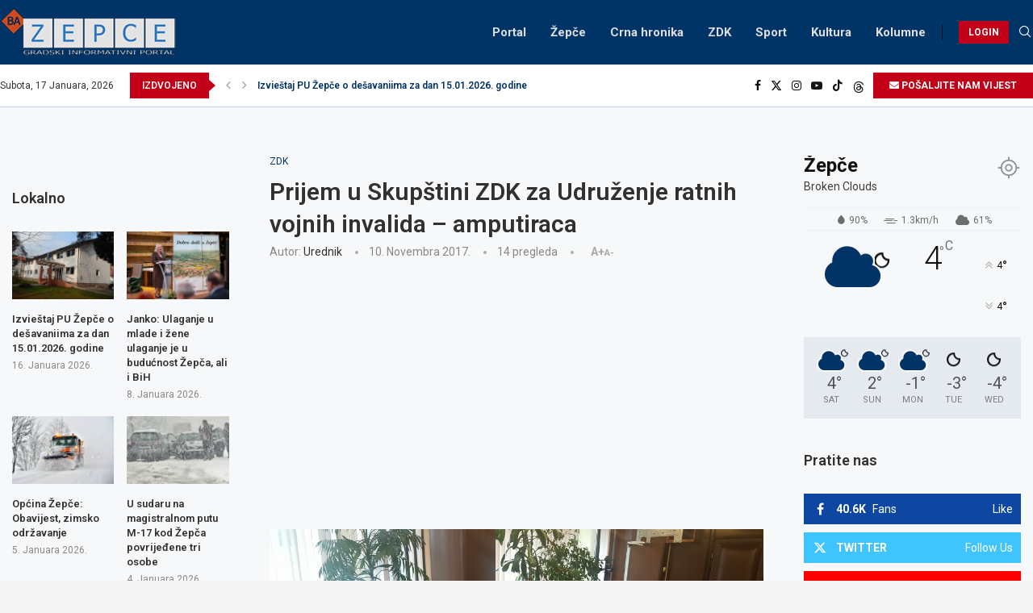

--- FILE ---
content_type: text/html; charset=UTF-8
request_url: https://zepce.ba/prijem-u-skupstini-zdk-za-udruzenje-ratnih-vojnih-invalida-amputiraca/
body_size: 43177
content:
<!DOCTYPE html>
<html lang="bs-BA" itemscope itemtype="https://schema.org/BlogPosting">
<head>
    <meta charset="UTF-8">
    <meta http-equiv="X-UA-Compatible" content="IE=edge">
    <meta name="viewport" content="width=device-width, initial-scale=1">
    <link rel="profile" href="https://gmpg.org/xfn/11"/>
    <link rel="alternate" type="application/rss+xml" title="Zepce.ba RSS Feed"
          href="https://zepce.ba/feed/"/>
    <link rel="alternate" type="application/atom+xml" title="Zepce.ba Atom Feed"
          href="https://zepce.ba/feed/atom/"/>
    <link rel="pingback" href="https://zepce.ba/xmlrpc.php"/>
    <!--[if lt IE 9]>
	<script src="https://zepce.ba/wp-content/themes/soledad/js/html5.js"></script>
	<![endif]-->
	
<!-- Soledad OG: 8.6.7 -->
<meta property="og:image" content="https://zepce.ba/wp-content/uploads/2017/11/61e8c3e4e3e585cb4f6d6288da2b824f.jpg"><meta property="og:image:secure_url" content="https://zepce.ba/wp-content/uploads/2017/11/61e8c3e4e3e585cb4f6d6288da2b824f.jpg"><meta property="og:image:width" content="1024"><meta property="og:image:height" content="576"><meta property="og:image:alt" content="61e8c3e4e3e585cb4f6d6288da2b824f"><meta property="og:image:type" content="image/jpeg"><meta property="og:description" content="Danas je predsjedavajući Skupštine Zeničko-dobojskog kantona Jasmin Duvnjak upriličio prijem za članove Udruženja ratnih vojnih invalida – amputiraca iz Zenice. Tom prilikom  su razgovarali o tekućoj problematici ove populacije i prijedlozima njihovog rješenja. Članovi Udruženja su upoznali predsjedavajućeg Duvnjaka o pokretanju inicijativa za izmjenu dviju odluka koje se direktno tiču unapređenja života ove populacije i..."><meta property="og:type" content="article"><meta property="og:locale" content="bs_BA"><meta property="og:site_name" content="Zepce.ba"><meta property="og:title" content="Prijem u Skupštini ZDK za Udruženje ratnih vojnih invalida – amputiraca"><meta property="og:url" content="https://zepce.ba/prijem-u-skupstini-zdk-za-udruzenje-ratnih-vojnih-invalida-amputiraca/"><meta property="og:updated_time" content="2025-10-10T21:03:55+00:00">
<meta property="article:tag" content="amputirci"><meta property="article:tag" content="rvi"><meta property="article:tag" content="skupština zdk"><meta property="article:tag" content="ZDK"><meta property="article:published_time" content="2017-11-10T12:30:33+00:00"><meta property="article:modified_time" content="2025-10-10T21:03:55+00:00"><meta property="article:section" content="ZDK"><meta property="article:author:first_name" content="Urednik"><meta property="article:author:username" content="Urednik">
<meta property="twitter:partner" content="ogwp"><meta property="twitter:card" content="summary_large_image"><meta property="twitter:image" content="https://zepce.ba/wp-content/uploads/2017/11/61e8c3e4e3e585cb4f6d6288da2b824f.jpg"><meta property="twitter:image:alt" content="61e8c3e4e3e585cb4f6d6288da2b824f"><meta property="twitter:title" content="Prijem u Skupštini ZDK za Udruženje ratnih vojnih invalida – amputiraca"><meta property="twitter:description" content="Danas je predsjedavajući Skupštine Zeničko-dobojskog kantona Jasmin Duvnjak upriličio prijem za članove Udruženja ratnih vojnih invalida – amputiraca iz Zenice. Tom prilikom  su razgovarali o..."><meta property="twitter:url" content="https://zepce.ba/prijem-u-skupstini-zdk-za-udruzenje-ratnih-vojnih-invalida-amputiraca/">
<meta itemprop="image" content="https://zepce.ba/wp-content/uploads/2017/11/61e8c3e4e3e585cb4f6d6288da2b824f.jpg"><meta itemprop="name" content="Prijem u Skupštini ZDK za Udruženje ratnih vojnih invalida – amputiraca"><meta itemprop="description" content="Danas je predsjedavajući Skupštine Zeničko-dobojskog kantona Jasmin Duvnjak upriličio prijem za članove Udruženja ratnih vojnih invalida – amputiraca iz Zenice. Tom prilikom  su razgovarali o tekućoj problematici ove populacije i prijedlozima njihovog rješenja. Članovi Udruženja su upoznali predsjedavajućeg Duvnjaka o pokretanju inicijativa za izmjenu dviju odluka koje se direktno tiču unapređenja života ove populacije i..."><meta itemprop="datePublished" content="2017-11-10T12:30:33+00:00"><meta itemprop="dateModified" content="2025-10-10T21:03:55+00:00"><meta itemprop="author" content="Urednik">
<meta property="profile:first_name" content="Urednik"><meta property="profile:username" content="Urednik">
<!-- /Soledad OG -->

<title>Prijem u Skupštini ZDK za Udruženje ratnih vojnih invalida – amputiraca - Zepce.ba</title>
<link rel='preconnect' href='https://fonts.googleapis.com' />
<link rel='preconnect' href='https://fonts.gstatic.com' />
<meta http-equiv='x-dns-prefetch-control' content='on'>
<link rel='dns-prefetch' href='//fonts.googleapis.com' />
<link rel='dns-prefetch' href='//fonts.gstatic.com' />
<link rel='dns-prefetch' href='//s.gravatar.com' />
<link rel='dns-prefetch' href='//www.google-analytics.com' />
<meta name='robots' content='index, max-snippet:-1, max-image-preview:large, max-video-preview:-1, follow' />
<meta name="google" content="nositelinkssearchbox" ><link rel="canonical" href="https://zepce.ba/prijem-u-skupstini-zdk-za-udruzenje-ratnih-vojnih-invalida-amputiraca/" />
<meta name="description" content="Danas je predsjedavajući Skupštine Zeničko-dobojskog kantona Jasmin Duvnjak upriličio prijem za članove Udruženja ratnih vojnih invalida – amputiraca iz Zeni..."><script type="application/ld+json">{"@context":"https://schema.org","@type":"Organization","name":"","url":"https://zepce.ba","logo":"https://zepce.ba/wp-content/uploads/2025/10/490914430_1227191312747947_3796350559014786525_n.jpg","description":"Zepce.ba"}</script><meta property="og:url" content="https://zepce.ba/prijem-u-skupstini-zdk-za-udruzenje-ratnih-vojnih-invalida-amputiraca/" /><meta property="og:site_name" content="Zepce.ba" /><meta property="og:locale" content="bs_BA" /><meta property="og:type" content="article" /><meta property="og:title" content="Prijem u Skupštini ZDK za Udruženje ratnih vojnih invalida – amputiraca - Zepce.ba" /><meta property="og:description" content="Danas je predsjedavajući Skupštine Zeničko-dobojskog kantona Jasmin Duvnjak upriličio prijem za članove Udruženja ratnih vojnih invalida – amputiraca iz Zeni..." /><meta property="og:image" content="https://zepce.ba/wp-content/uploads/2017/11/61e8c3e4e3e585cb4f6d6288da2b824f.jpg" /><meta property="og:secure_url" content="https://zepce.ba/wp-content/uploads/2017/11/61e8c3e4e3e585cb4f6d6288da2b824f.jpg" /><meta name="twitter:card" content="summary"/><meta name="twitter:locale" content="bs_BA"/><meta name="twitter:title"  content="Prijem u Skupštini ZDK za Udruženje ratnih vojnih invalida – amputiraca - Zepce.ba"/><meta name="twitter:description" content="Danas je predsjedavajući Skupštine Zeničko-dobojskog kantona Jasmin Duvnjak upriličio prijem za članove Udruženja ratnih vojnih invalida – amputiraca iz Zeni..."/><meta name="twitter:url" content="https://zepce.ba/prijem-u-skupstini-zdk-za-udruzenje-ratnih-vojnih-invalida-amputiraca/"/><meta name="twitter:site" content="@Zepce.ba"/><meta name="twitter:image" content="https://zepce.ba/wp-content/uploads/2017/11/61e8c3e4e3e585cb4f6d6288da2b824f.jpg"/><link rel='dns-prefetch' href='//fonts.googleapis.com' />
<link rel="alternate" type="application/rss+xml" title="Zepce.ba &raquo; novosti" href="https://zepce.ba/feed/" />
<link rel="alternate" type="application/rss+xml" title="Zepce.ba &raquo;  novosti o komentarima" href="https://zepce.ba/comments/feed/" />
<link rel="alternate" title="oEmbed (JSON)" type="application/json+oembed" href="https://zepce.ba/wp-json/oembed/1.0/embed?url=https%3A%2F%2Fzepce.ba%2Fprijem-u-skupstini-zdk-za-udruzenje-ratnih-vojnih-invalida-amputiraca%2F" />
<link rel="alternate" title="oEmbed (XML)" type="text/xml+oembed" href="https://zepce.ba/wp-json/oembed/1.0/embed?url=https%3A%2F%2Fzepce.ba%2Fprijem-u-skupstini-zdk-za-udruzenje-ratnih-vojnih-invalida-amputiraca%2F&#038;format=xml" />
<style id='wp-img-auto-sizes-contain-inline-css' type='text/css'>
img:is([sizes=auto i],[sizes^="auto," i]){contain-intrinsic-size:3000px 1500px}
/*# sourceURL=wp-img-auto-sizes-contain-inline-css */
</style>
<link rel='stylesheet' id='ht_ctc_main_css-css' href='https://zepce.ba/wp-content/plugins/click-to-chat-for-whatsapp/new/inc/assets/css/main.css?ver=4.29' type='text/css' media='all' />
<style id='wp-emoji-styles-inline-css' type='text/css'>

	img.wp-smiley, img.emoji {
		display: inline !important;
		border: none !important;
		box-shadow: none !important;
		height: 1em !important;
		width: 1em !important;
		margin: 0 0.07em !important;
		vertical-align: -0.1em !important;
		background: none !important;
		padding: 0 !important;
	}
/*# sourceURL=wp-emoji-styles-inline-css */
</style>
<link rel='stylesheet' id='wp-block-library-css' href='https://zepce.ba/wp-includes/css/dist/block-library/style.min.css?ver=6.9' type='text/css' media='all' />
<style id='wp-block-heading-inline-css' type='text/css'>
h1:where(.wp-block-heading).has-background,h2:where(.wp-block-heading).has-background,h3:where(.wp-block-heading).has-background,h4:where(.wp-block-heading).has-background,h5:where(.wp-block-heading).has-background,h6:where(.wp-block-heading).has-background{padding:1.25em 2.375em}h1.has-text-align-left[style*=writing-mode]:where([style*=vertical-lr]),h1.has-text-align-right[style*=writing-mode]:where([style*=vertical-rl]),h2.has-text-align-left[style*=writing-mode]:where([style*=vertical-lr]),h2.has-text-align-right[style*=writing-mode]:where([style*=vertical-rl]),h3.has-text-align-left[style*=writing-mode]:where([style*=vertical-lr]),h3.has-text-align-right[style*=writing-mode]:where([style*=vertical-rl]),h4.has-text-align-left[style*=writing-mode]:where([style*=vertical-lr]),h4.has-text-align-right[style*=writing-mode]:where([style*=vertical-rl]),h5.has-text-align-left[style*=writing-mode]:where([style*=vertical-lr]),h5.has-text-align-right[style*=writing-mode]:where([style*=vertical-rl]),h6.has-text-align-left[style*=writing-mode]:where([style*=vertical-lr]),h6.has-text-align-right[style*=writing-mode]:where([style*=vertical-rl]){rotate:180deg}
/*# sourceURL=https://zepce.ba/wp-includes/blocks/heading/style.min.css */
</style>
<style id='wp-block-latest-posts-inline-css' type='text/css'>
.wp-block-latest-posts{box-sizing:border-box}.wp-block-latest-posts.alignleft{margin-right:2em}.wp-block-latest-posts.alignright{margin-left:2em}.wp-block-latest-posts.wp-block-latest-posts__list{list-style:none}.wp-block-latest-posts.wp-block-latest-posts__list li{clear:both;overflow-wrap:break-word}.wp-block-latest-posts.is-grid{display:flex;flex-wrap:wrap}.wp-block-latest-posts.is-grid li{margin:0 1.25em 1.25em 0;width:100%}@media (min-width:600px){.wp-block-latest-posts.columns-2 li{width:calc(50% - .625em)}.wp-block-latest-posts.columns-2 li:nth-child(2n){margin-right:0}.wp-block-latest-posts.columns-3 li{width:calc(33.33333% - .83333em)}.wp-block-latest-posts.columns-3 li:nth-child(3n){margin-right:0}.wp-block-latest-posts.columns-4 li{width:calc(25% - .9375em)}.wp-block-latest-posts.columns-4 li:nth-child(4n){margin-right:0}.wp-block-latest-posts.columns-5 li{width:calc(20% - 1em)}.wp-block-latest-posts.columns-5 li:nth-child(5n){margin-right:0}.wp-block-latest-posts.columns-6 li{width:calc(16.66667% - 1.04167em)}.wp-block-latest-posts.columns-6 li:nth-child(6n){margin-right:0}}:root :where(.wp-block-latest-posts.is-grid){padding:0}:root :where(.wp-block-latest-posts.wp-block-latest-posts__list){padding-left:0}.wp-block-latest-posts__post-author,.wp-block-latest-posts__post-date{display:block;font-size:.8125em}.wp-block-latest-posts__post-excerpt,.wp-block-latest-posts__post-full-content{margin-bottom:1em;margin-top:.5em}.wp-block-latest-posts__featured-image a{display:inline-block}.wp-block-latest-posts__featured-image img{height:auto;max-width:100%;width:auto}.wp-block-latest-posts__featured-image.alignleft{float:left;margin-right:1em}.wp-block-latest-posts__featured-image.alignright{float:right;margin-left:1em}.wp-block-latest-posts__featured-image.aligncenter{margin-bottom:1em;text-align:center}
/*# sourceURL=https://zepce.ba/wp-includes/blocks/latest-posts/style.min.css */
</style>
<style id='wp-block-search-inline-css' type='text/css'>
.wp-block-search__button{margin-left:10px;word-break:normal}.wp-block-search__button.has-icon{line-height:0}.wp-block-search__button svg{height:1.25em;min-height:24px;min-width:24px;width:1.25em;fill:currentColor;vertical-align:text-bottom}:where(.wp-block-search__button){border:1px solid #ccc;padding:6px 10px}.wp-block-search__inside-wrapper{display:flex;flex:auto;flex-wrap:nowrap;max-width:100%}.wp-block-search__label{width:100%}.wp-block-search.wp-block-search__button-only .wp-block-search__button{box-sizing:border-box;display:flex;flex-shrink:0;justify-content:center;margin-left:0;max-width:100%}.wp-block-search.wp-block-search__button-only .wp-block-search__inside-wrapper{min-width:0!important;transition-property:width}.wp-block-search.wp-block-search__button-only .wp-block-search__input{flex-basis:100%;transition-duration:.3s}.wp-block-search.wp-block-search__button-only.wp-block-search__searchfield-hidden,.wp-block-search.wp-block-search__button-only.wp-block-search__searchfield-hidden .wp-block-search__inside-wrapper{overflow:hidden}.wp-block-search.wp-block-search__button-only.wp-block-search__searchfield-hidden .wp-block-search__input{border-left-width:0!important;border-right-width:0!important;flex-basis:0;flex-grow:0;margin:0;min-width:0!important;padding-left:0!important;padding-right:0!important;width:0!important}:where(.wp-block-search__input){appearance:none;border:1px solid #949494;flex-grow:1;font-family:inherit;font-size:inherit;font-style:inherit;font-weight:inherit;letter-spacing:inherit;line-height:inherit;margin-left:0;margin-right:0;min-width:3rem;padding:8px;text-decoration:unset!important;text-transform:inherit}:where(.wp-block-search__button-inside .wp-block-search__inside-wrapper){background-color:#fff;border:1px solid #949494;box-sizing:border-box;padding:4px}:where(.wp-block-search__button-inside .wp-block-search__inside-wrapper) .wp-block-search__input{border:none;border-radius:0;padding:0 4px}:where(.wp-block-search__button-inside .wp-block-search__inside-wrapper) .wp-block-search__input:focus{outline:none}:where(.wp-block-search__button-inside .wp-block-search__inside-wrapper) :where(.wp-block-search__button){padding:4px 8px}.wp-block-search.aligncenter .wp-block-search__inside-wrapper{margin:auto}.wp-block[data-align=right] .wp-block-search.wp-block-search__button-only .wp-block-search__inside-wrapper{float:right}
/*# sourceURL=https://zepce.ba/wp-includes/blocks/search/style.min.css */
</style>
<style id='wp-block-search-theme-inline-css' type='text/css'>
.wp-block-search .wp-block-search__label{font-weight:700}.wp-block-search__button{border:1px solid #ccc;padding:.375em .625em}
/*# sourceURL=https://zepce.ba/wp-includes/blocks/search/theme.min.css */
</style>
<style id='wp-block-group-inline-css' type='text/css'>
.wp-block-group{box-sizing:border-box}:where(.wp-block-group.wp-block-group-is-layout-constrained){position:relative}
/*# sourceURL=https://zepce.ba/wp-includes/blocks/group/style.min.css */
</style>
<style id='wp-block-group-theme-inline-css' type='text/css'>
:where(.wp-block-group.has-background){padding:1.25em 2.375em}
/*# sourceURL=https://zepce.ba/wp-includes/blocks/group/theme.min.css */
</style>
<style id='global-styles-inline-css' type='text/css'>
:root{--wp--preset--aspect-ratio--square: 1;--wp--preset--aspect-ratio--4-3: 4/3;--wp--preset--aspect-ratio--3-4: 3/4;--wp--preset--aspect-ratio--3-2: 3/2;--wp--preset--aspect-ratio--2-3: 2/3;--wp--preset--aspect-ratio--16-9: 16/9;--wp--preset--aspect-ratio--9-16: 9/16;--wp--preset--color--black: #000000;--wp--preset--color--cyan-bluish-gray: #abb8c3;--wp--preset--color--white: #ffffff;--wp--preset--color--pale-pink: #f78da7;--wp--preset--color--vivid-red: #cf2e2e;--wp--preset--color--luminous-vivid-orange: #ff6900;--wp--preset--color--luminous-vivid-amber: #fcb900;--wp--preset--color--light-green-cyan: #7bdcb5;--wp--preset--color--vivid-green-cyan: #00d084;--wp--preset--color--pale-cyan-blue: #8ed1fc;--wp--preset--color--vivid-cyan-blue: #0693e3;--wp--preset--color--vivid-purple: #9b51e0;--wp--preset--gradient--vivid-cyan-blue-to-vivid-purple: linear-gradient(135deg,rgb(6,147,227) 0%,rgb(155,81,224) 100%);--wp--preset--gradient--light-green-cyan-to-vivid-green-cyan: linear-gradient(135deg,rgb(122,220,180) 0%,rgb(0,208,130) 100%);--wp--preset--gradient--luminous-vivid-amber-to-luminous-vivid-orange: linear-gradient(135deg,rgb(252,185,0) 0%,rgb(255,105,0) 100%);--wp--preset--gradient--luminous-vivid-orange-to-vivid-red: linear-gradient(135deg,rgb(255,105,0) 0%,rgb(207,46,46) 100%);--wp--preset--gradient--very-light-gray-to-cyan-bluish-gray: linear-gradient(135deg,rgb(238,238,238) 0%,rgb(169,184,195) 100%);--wp--preset--gradient--cool-to-warm-spectrum: linear-gradient(135deg,rgb(74,234,220) 0%,rgb(151,120,209) 20%,rgb(207,42,186) 40%,rgb(238,44,130) 60%,rgb(251,105,98) 80%,rgb(254,248,76) 100%);--wp--preset--gradient--blush-light-purple: linear-gradient(135deg,rgb(255,206,236) 0%,rgb(152,150,240) 100%);--wp--preset--gradient--blush-bordeaux: linear-gradient(135deg,rgb(254,205,165) 0%,rgb(254,45,45) 50%,rgb(107,0,62) 100%);--wp--preset--gradient--luminous-dusk: linear-gradient(135deg,rgb(255,203,112) 0%,rgb(199,81,192) 50%,rgb(65,88,208) 100%);--wp--preset--gradient--pale-ocean: linear-gradient(135deg,rgb(255,245,203) 0%,rgb(182,227,212) 50%,rgb(51,167,181) 100%);--wp--preset--gradient--electric-grass: linear-gradient(135deg,rgb(202,248,128) 0%,rgb(113,206,126) 100%);--wp--preset--gradient--midnight: linear-gradient(135deg,rgb(2,3,129) 0%,rgb(40,116,252) 100%);--wp--preset--font-size--small: 12px;--wp--preset--font-size--medium: 20px;--wp--preset--font-size--large: 32px;--wp--preset--font-size--x-large: 42px;--wp--preset--font-size--normal: 14px;--wp--preset--font-size--huge: 42px;--wp--preset--spacing--20: 0.44rem;--wp--preset--spacing--30: 0.67rem;--wp--preset--spacing--40: 1rem;--wp--preset--spacing--50: 1.5rem;--wp--preset--spacing--60: 2.25rem;--wp--preset--spacing--70: 3.38rem;--wp--preset--spacing--80: 5.06rem;--wp--preset--shadow--natural: 6px 6px 9px rgba(0, 0, 0, 0.2);--wp--preset--shadow--deep: 12px 12px 50px rgba(0, 0, 0, 0.4);--wp--preset--shadow--sharp: 6px 6px 0px rgba(0, 0, 0, 0.2);--wp--preset--shadow--outlined: 6px 6px 0px -3px rgb(255, 255, 255), 6px 6px rgb(0, 0, 0);--wp--preset--shadow--crisp: 6px 6px 0px rgb(0, 0, 0);}:where(.is-layout-flex){gap: 0.5em;}:where(.is-layout-grid){gap: 0.5em;}body .is-layout-flex{display: flex;}.is-layout-flex{flex-wrap: wrap;align-items: center;}.is-layout-flex > :is(*, div){margin: 0;}body .is-layout-grid{display: grid;}.is-layout-grid > :is(*, div){margin: 0;}:where(.wp-block-columns.is-layout-flex){gap: 2em;}:where(.wp-block-columns.is-layout-grid){gap: 2em;}:where(.wp-block-post-template.is-layout-flex){gap: 1.25em;}:where(.wp-block-post-template.is-layout-grid){gap: 1.25em;}.has-black-color{color: var(--wp--preset--color--black) !important;}.has-cyan-bluish-gray-color{color: var(--wp--preset--color--cyan-bluish-gray) !important;}.has-white-color{color: var(--wp--preset--color--white) !important;}.has-pale-pink-color{color: var(--wp--preset--color--pale-pink) !important;}.has-vivid-red-color{color: var(--wp--preset--color--vivid-red) !important;}.has-luminous-vivid-orange-color{color: var(--wp--preset--color--luminous-vivid-orange) !important;}.has-luminous-vivid-amber-color{color: var(--wp--preset--color--luminous-vivid-amber) !important;}.has-light-green-cyan-color{color: var(--wp--preset--color--light-green-cyan) !important;}.has-vivid-green-cyan-color{color: var(--wp--preset--color--vivid-green-cyan) !important;}.has-pale-cyan-blue-color{color: var(--wp--preset--color--pale-cyan-blue) !important;}.has-vivid-cyan-blue-color{color: var(--wp--preset--color--vivid-cyan-blue) !important;}.has-vivid-purple-color{color: var(--wp--preset--color--vivid-purple) !important;}.has-black-background-color{background-color: var(--wp--preset--color--black) !important;}.has-cyan-bluish-gray-background-color{background-color: var(--wp--preset--color--cyan-bluish-gray) !important;}.has-white-background-color{background-color: var(--wp--preset--color--white) !important;}.has-pale-pink-background-color{background-color: var(--wp--preset--color--pale-pink) !important;}.has-vivid-red-background-color{background-color: var(--wp--preset--color--vivid-red) !important;}.has-luminous-vivid-orange-background-color{background-color: var(--wp--preset--color--luminous-vivid-orange) !important;}.has-luminous-vivid-amber-background-color{background-color: var(--wp--preset--color--luminous-vivid-amber) !important;}.has-light-green-cyan-background-color{background-color: var(--wp--preset--color--light-green-cyan) !important;}.has-vivid-green-cyan-background-color{background-color: var(--wp--preset--color--vivid-green-cyan) !important;}.has-pale-cyan-blue-background-color{background-color: var(--wp--preset--color--pale-cyan-blue) !important;}.has-vivid-cyan-blue-background-color{background-color: var(--wp--preset--color--vivid-cyan-blue) !important;}.has-vivid-purple-background-color{background-color: var(--wp--preset--color--vivid-purple) !important;}.has-black-border-color{border-color: var(--wp--preset--color--black) !important;}.has-cyan-bluish-gray-border-color{border-color: var(--wp--preset--color--cyan-bluish-gray) !important;}.has-white-border-color{border-color: var(--wp--preset--color--white) !important;}.has-pale-pink-border-color{border-color: var(--wp--preset--color--pale-pink) !important;}.has-vivid-red-border-color{border-color: var(--wp--preset--color--vivid-red) !important;}.has-luminous-vivid-orange-border-color{border-color: var(--wp--preset--color--luminous-vivid-orange) !important;}.has-luminous-vivid-amber-border-color{border-color: var(--wp--preset--color--luminous-vivid-amber) !important;}.has-light-green-cyan-border-color{border-color: var(--wp--preset--color--light-green-cyan) !important;}.has-vivid-green-cyan-border-color{border-color: var(--wp--preset--color--vivid-green-cyan) !important;}.has-pale-cyan-blue-border-color{border-color: var(--wp--preset--color--pale-cyan-blue) !important;}.has-vivid-cyan-blue-border-color{border-color: var(--wp--preset--color--vivid-cyan-blue) !important;}.has-vivid-purple-border-color{border-color: var(--wp--preset--color--vivid-purple) !important;}.has-vivid-cyan-blue-to-vivid-purple-gradient-background{background: var(--wp--preset--gradient--vivid-cyan-blue-to-vivid-purple) !important;}.has-light-green-cyan-to-vivid-green-cyan-gradient-background{background: var(--wp--preset--gradient--light-green-cyan-to-vivid-green-cyan) !important;}.has-luminous-vivid-amber-to-luminous-vivid-orange-gradient-background{background: var(--wp--preset--gradient--luminous-vivid-amber-to-luminous-vivid-orange) !important;}.has-luminous-vivid-orange-to-vivid-red-gradient-background{background: var(--wp--preset--gradient--luminous-vivid-orange-to-vivid-red) !important;}.has-very-light-gray-to-cyan-bluish-gray-gradient-background{background: var(--wp--preset--gradient--very-light-gray-to-cyan-bluish-gray) !important;}.has-cool-to-warm-spectrum-gradient-background{background: var(--wp--preset--gradient--cool-to-warm-spectrum) !important;}.has-blush-light-purple-gradient-background{background: var(--wp--preset--gradient--blush-light-purple) !important;}.has-blush-bordeaux-gradient-background{background: var(--wp--preset--gradient--blush-bordeaux) !important;}.has-luminous-dusk-gradient-background{background: var(--wp--preset--gradient--luminous-dusk) !important;}.has-pale-ocean-gradient-background{background: var(--wp--preset--gradient--pale-ocean) !important;}.has-electric-grass-gradient-background{background: var(--wp--preset--gradient--electric-grass) !important;}.has-midnight-gradient-background{background: var(--wp--preset--gradient--midnight) !important;}.has-small-font-size{font-size: var(--wp--preset--font-size--small) !important;}.has-medium-font-size{font-size: var(--wp--preset--font-size--medium) !important;}.has-large-font-size{font-size: var(--wp--preset--font-size--large) !important;}.has-x-large-font-size{font-size: var(--wp--preset--font-size--x-large) !important;}
/*# sourceURL=global-styles-inline-css */
</style>

<style id='classic-theme-styles-inline-css' type='text/css'>
/*! This file is auto-generated */
.wp-block-button__link{color:#fff;background-color:#32373c;border-radius:9999px;box-shadow:none;text-decoration:none;padding:calc(.667em + 2px) calc(1.333em + 2px);font-size:1.125em}.wp-block-file__button{background:#32373c;color:#fff;text-decoration:none}
/*# sourceURL=/wp-includes/css/classic-themes.min.css */
</style>
<link rel='stylesheet' id='penci-liveblog-css' href='https://zepce.ba/wp-content/plugins/penci-liveblog/css/liveblog.css?ver=1.3' type='text/css' media='all' />
<link rel='stylesheet' id='penci-fonts-css' href='https://fonts.googleapis.com/css?family=Roboto%3A300%2C300italic%2C400%2C400italic%2C500%2C500italic%2C600%2C600italic%2C700%2C700italic%2C800%2C800italic%26subset%3Dlatin%2Ccyrillic%2Ccyrillic-ext%2Cgreek%2Cgreek-ext%2Clatin-ext&#038;display=swap&#038;ver=8.6.7' type='text/css' media='' />
<link rel='stylesheet' id='penci-main-style-css' href='https://zepce.ba/wp-content/themes/soledad/main.css?ver=8.6.7' type='text/css' media='all' />
<link rel='stylesheet' id='penci-swiper-bundle-css' href='https://zepce.ba/wp-content/themes/soledad/css/swiper-bundle.min.css?ver=8.6.7' type='text/css' media='all' />
<link rel='stylesheet' id='penci-font-awesomeold-css' href='https://zepce.ba/wp-content/themes/soledad/css/font-awesome.4.7.0.swap.min.css?ver=4.7.0' type='text/css' media='all' />
<link rel='stylesheet' id='penci_icon-css' href='https://zepce.ba/wp-content/themes/soledad/css/penci-icon.css?ver=8.6.7' type='text/css' media='all' />
<link rel='stylesheet' id='penci_style-css' href='https://zepce.ba/wp-content/themes/soledad/style.css?ver=8.6.7' type='text/css' media='all' />
<link rel='stylesheet' id='penci_social_counter-css' href='https://zepce.ba/wp-content/themes/soledad/css/social-counter.css?ver=8.6.7' type='text/css' media='all' />
<link rel='stylesheet' id='penci-header-builder-fonts-css' href='https://fonts.googleapis.com/css?family=Roboto%3A300%2C300italic%2C400%2C400italic%2C500%2C500italic%2C600%2C600italic%2C700%2C700italic%2C800%2C800italic%26subset%3Dlatin%2Ccyrillic%2Ccyrillic-ext%2Cgreek%2Cgreek-ext%2Clatin-ext&#038;display=swap&#038;ver=8.6.7' type='text/css' media='all' />
<link rel='stylesheet' id='elementor-icons-css' href='https://zepce.ba/wp-content/plugins/elementor/assets/lib/eicons/css/elementor-icons.min.css?ver=5.44.0' type='text/css' media='all' />
<link rel='stylesheet' id='elementor-frontend-css' href='https://zepce.ba/wp-content/plugins/elementor/assets/css/frontend.min.css?ver=3.32.4' type='text/css' media='all' />
<link rel='stylesheet' id='elementor-post-7-css' href='https://zepce.ba/wp-content/uploads/elementor/css/post-7.css?ver=1761522618' type='text/css' media='all' />
<link rel='stylesheet' id='elementor-post-1420-css' href='https://zepce.ba/wp-content/uploads/elementor/css/post-1420.css?ver=1761522618' type='text/css' media='all' />
<link rel='stylesheet' id='elementor-gf-roboto-css' href='https://fonts.googleapis.com/css?family=Roboto:100,100italic,200,200italic,300,300italic,400,400italic,500,500italic,600,600italic,700,700italic,800,800italic,900,900italic&#038;display=swap' type='text/css' media='all' />
<link rel='stylesheet' id='elementor-gf-robotoslab-css' href='https://fonts.googleapis.com/css?family=Roboto+Slab:100,100italic,200,200italic,300,300italic,400,400italic,500,500italic,600,600italic,700,700italic,800,800italic,900,900italic&#038;display=swap' type='text/css' media='all' />
<link rel='stylesheet' id='elementor-icons-shared-0-css' href='https://zepce.ba/wp-content/plugins/elementor/assets/lib/font-awesome/css/fontawesome.min.css?ver=5.15.3' type='text/css' media='all' />
<link rel='stylesheet' id='elementor-icons-fa-solid-css' href='https://zepce.ba/wp-content/plugins/elementor/assets/lib/font-awesome/css/solid.min.css?ver=5.15.3' type='text/css' media='all' />
<script type="text/javascript" src="https://zepce.ba/wp-includes/js/jquery/jquery.min.js?ver=3.7.1" id="jquery-core-js"></script>
<script type="text/javascript" src="https://zepce.ba/wp-includes/js/jquery/jquery-migrate.min.js?ver=3.4.1" id="jquery-migrate-js"></script>
<link rel="https://api.w.org/" href="https://zepce.ba/wp-json/" /><link rel="alternate" title="JSON" type="application/json" href="https://zepce.ba/wp-json/wp/v2/posts/6343" /><link rel="EditURI" type="application/rsd+xml" title="RSD" href="https://zepce.ba/xmlrpc.php?rsd" />
<meta name="generator" content="WordPress 6.9" />
<meta name="generator" content="Soledad 8.6.7" />
<link rel='shortlink' href='https://zepce.ba/?p=6343' />
<style id="penci-custom-style" type="text/css">body{ --pcbg-cl: #fff; --pctext-cl: #313131; --pcborder-cl: #dedede; --pcheading-cl: #313131; --pcmeta-cl: #888888; --pcaccent-cl: #6eb48c; --pcbody-font: 'PT Serif', serif; --pchead-font: 'Raleway', sans-serif; --pchead-wei: bold; --pcava_bdr:10px;--pcajs_fvw:470px;--pcajs_fvmw:220px; } .single.penci-body-single-style-5 #header, .single.penci-body-single-style-6 #header, .single.penci-body-single-style-10 #header, .single.penci-body-single-style-5 .pc-wrapbuilder-header, .single.penci-body-single-style-6 .pc-wrapbuilder-header, .single.penci-body-single-style-10 .pc-wrapbuilder-header { --pchd-mg: 40px; } .fluid-width-video-wrapper > div { position: absolute; left: 0; right: 0; top: 0; width: 100%; height: 100%; } .yt-video-place { position: relative; text-align: center; } .yt-video-place.embed-responsive .start-video { display: block; top: 0; left: 0; bottom: 0; right: 0; position: absolute; transform: none; } .yt-video-place.embed-responsive .start-video img { margin: 0; padding: 0; top: 50%; display: inline-block; position: absolute; left: 50%; transform: translate(-50%, -50%); width: 68px; height: auto; } .mfp-bg { top: 0; left: 0; width: 100%; height: 100%; z-index: 9999999; overflow: hidden; position: fixed; background: #0b0b0b; opacity: .8; filter: alpha(opacity=80) } .mfp-wrap { top: 0; left: 0; width: 100%; height: 100%; z-index: 9999999; position: fixed; outline: none !important; -webkit-backface-visibility: hidden } body { --pchead-font: 'Roboto', sans-serif; } body { --pcbody-font: 'Roboto', sans-serif; } p{ line-height: 1.8; } #navigation .menu > li > a, #navigation ul.menu ul.sub-menu li > a, .navigation ul.menu ul.sub-menu li > a, .penci-menu-hbg .menu li a, #sidebar-nav .menu li a { font-family: 'Roboto', sans-serif; font-weight: normal; } .penci-hide-tagupdated{ display: none !important; } body, .widget ul li a{ font-size: 15px; } .widget ul li, .widget ol li, .post-entry, p, .post-entry p { font-size: 15px; line-height: 1.8; } .widget ul li, .widget ol li, .post-entry, p, .post-entry p{ line-height: 1.6; } body { --pchead-wei: 600; } .featured-area.featured-style-42 .item-inner-content, .featured-style-41 .swiper-slide, .slider-40-wrapper .nav-thumb-creative .thumb-container:after,.penci-slider44-t-item:before,.penci-slider44-main-wrapper .item, .featured-area .penci-image-holder, .featured-area .penci-slider4-overlay, .featured-area .penci-slide-overlay .overlay-link, .featured-style-29 .featured-slider-overlay, .penci-slider38-overlay{ border-radius: ; -webkit-border-radius: ; } .penci-featured-content-right:before{ border-top-right-radius: ; border-bottom-right-radius: ; } .penci-flat-overlay .penci-slide-overlay .penci-mag-featured-content:before{ border-bottom-left-radius: ; border-bottom-right-radius: ; } .container-single .post-image{ border-radius: ; -webkit-border-radius: ; } .penci-mega-post-inner, .penci-mega-thumbnail .penci-image-holder{ border-radius: ; -webkit-border-radius: ; } .penci-magazine-slider .mag-item-1 .mag-meta-child span:after, .penci-magazine-slider .mag-meta-child span:after, .post-box-meta-single > span:before, .standard-top-meta > span:before, .penci-mag-featured-content .feat-meta > span:after, .penci-featured-content .feat-text .feat-meta > span:after, .featured-style-35 .featured-content-excerpt .feat-meta > span:after, .penci-post-box-meta .penci-box-meta span:after, .grid-post-box-meta span:after, .overlay-post-box-meta > div:after{ box-sizing: border-box; -webkit-box-sizing: border-box; width: 4px; height: 4px; border: 2px solid; border-radius: 2px; transform: translateY(-2px); -webkit-transform: translateY(-2px); } .cat > a.penci-cat-name:after{ width: 4px; height: 4px; box-sizing: border-box; -webkit-box-sizing: border-box; transform: none; border-radius: 2px; margin-top: -2px; border-width: 2px; } #navigation .menu > li > a, #navigation ul.menu ul.sub-menu li > a, .navigation ul.menu ul.sub-menu li > a, .penci-menu-hbg .menu li a, #sidebar-nav .menu li a, #navigation .penci-megamenu .penci-mega-child-categories a, .navigation .penci-megamenu .penci-mega-child-categories a{ font-weight: 600; } body{ --pcbg-cl: #f6f8fa; } .penci-single-style-7:not( .penci-single-pheader-noimg ).penci_sidebar #main article.post, .penci-single-style-3:not( .penci-single-pheader-noimg ).penci_sidebar #main article.post { background-color: var(--pcbg-cl); } @media only screen and (max-width: 767px){ .standard-post-special_wrapper { background: var(--pcbg-cl); } } .wrapper-boxed, .wrapper-boxed.enable-boxed, .home-pupular-posts-title span, .penci-post-box-meta.penci-post-box-grid .penci-post-share-box, .penci-pagination.penci-ajax-more a.penci-ajax-more-button, .woocommerce .woocommerce-product-search input[type="search"], .overlay-post-box-meta, .widget ul.side-newsfeed li.featured-news2 .side-item .side-item-text, .widget select, .widget select option, .woocommerce .woocommerce-error, .woocommerce .woocommerce-info, .woocommerce .woocommerce-message, #penci-demobar, #penci-demobar .style-toggle, .grid-overlay-meta .grid-header-box, .header-standard.standard-overlay-meta{ background-color: var(--pcbg-cl); } .penci-grid .list-post.list-boxed-post .item > .thumbnail:before{ border-right-color: var(--pcbg-cl); } .penci-grid .list-post.list-boxed-post:nth-of-type(2n+2) .item > .thumbnail:before{ border-left-color: var(--pcbg-cl); } body{ --pcborder-cl: #0a0a0a; } #main #bbpress-forums .bbp-login-form fieldset.bbp-form select, #main #bbpress-forums .bbp-login-form .bbp-form input[type="password"], #main #bbpress-forums .bbp-login-form .bbp-form input[type="text"], .widget ul li, .grid-mixed, .penci-post-box-meta, .penci-pagination.penci-ajax-more a.penci-ajax-more-button, .widget-social a i, .penci-home-popular-posts, .header-header-1.has-bottom-line, .header-header-4.has-bottom-line, .header-header-7.has-bottom-line, .container-single .post-entry .post-tags a,.tags-share-box.tags-share-box-2_3,.tags-share-box.tags-share-box-top, .tags-share-box, .post-author, .post-pagination, .post-related, .post-comments .post-title-box, .comments .comment, #respond textarea, .wpcf7 textarea, #respond input, div.wpforms-container .wpforms-form.wpforms-form input[type=date], div.wpforms-container .wpforms-form.wpforms-form input[type=datetime], div.wpforms-container .wpforms-form.wpforms-form input[type=datetime-local], div.wpforms-container .wpforms-form.wpforms-form input[type=email], div.wpforms-container .wpforms-form.wpforms-form input[type=month], div.wpforms-container .wpforms-form.wpforms-form input[type=number], div.wpforms-container .wpforms-form.wpforms-form input[type=password], div.wpforms-container .wpforms-form.wpforms-form input[type=range], div.wpforms-container .wpforms-form.wpforms-form input[type=search], div.wpforms-container .wpforms-form.wpforms-form input[type=tel], div.wpforms-container .wpforms-form.wpforms-form input[type=text], div.wpforms-container .wpforms-form.wpforms-form input[type=time], div.wpforms-container .wpforms-form.wpforms-form input[type=url], div.wpforms-container .wpforms-form.wpforms-form input[type=week], div.wpforms-container .wpforms-form.wpforms-form select, div.wpforms-container .wpforms-form.wpforms-form textarea, .wpcf7 input, .widget_wysija input, #respond h3, form.pc-searchform input.search-input, .post-password-form input[type="text"], .post-password-form input[type="email"], .post-password-form input[type="password"], .post-password-form input[type="number"], .penci-recipe, .penci-recipe-heading, .penci-recipe-ingredients, .penci-recipe-notes, .penci-pagination ul.page-numbers li span, .penci-pagination ul.page-numbers li a, #comments_pagination span, #comments_pagination a, body.author .post-author, .tags-share-box.hide-tags.page-share, .penci-grid li.list-post, .penci-grid li.list-boxed-post-2 .content-boxed-2, .home-featured-cat-content .mag-post-box, .home-featured-cat-content.style-2 .mag-post-box.first-post, .home-featured-cat-content.style-10 .mag-post-box.first-post, .widget select, .widget ul ul, .widget input[type="text"], .widget input[type="email"], .widget input[type="date"], .widget input[type="number"], .widget input[type="search"], .widget .tagcloud a, #wp-calendar tbody td, .woocommerce div.product .entry-summary div[itemprop="description"] td, .woocommerce div.product .entry-summary div[itemprop="description"] th, .woocommerce div.product .woocommerce-tabs #tab-description td, .woocommerce div.product .woocommerce-tabs #tab-description th, .woocommerce-product-details__short-description td, th, .woocommerce ul.cart_list li, .woocommerce ul.product_list_widget li, .woocommerce .widget_shopping_cart .total, .woocommerce.widget_shopping_cart .total, .woocommerce .woocommerce-product-search input[type="search"], .woocommerce nav.woocommerce-pagination ul li a, .woocommerce nav.woocommerce-pagination ul li span, .woocommerce div.product .product_meta, .woocommerce div.product .woocommerce-tabs ul.tabs, .woocommerce div.product .related > h2, .woocommerce div.product .upsells > h2, .woocommerce #reviews #comments ol.commentlist li .comment-text, .woocommerce table.shop_table td, .post-entry td, .post-entry th, #add_payment_method .cart-collaterals .cart_totals tr td, #add_payment_method .cart-collaterals .cart_totals tr th, .woocommerce-cart .cart-collaterals .cart_totals tr td, .woocommerce-cart .cart-collaterals .cart_totals tr th, .woocommerce-checkout .cart-collaterals .cart_totals tr td, .woocommerce-checkout .cart-collaterals .cart_totals tr th, .woocommerce-cart .cart-collaterals .cart_totals table, .woocommerce-cart table.cart td.actions .coupon .input-text, .woocommerce table.shop_table a.remove, .woocommerce form .form-row .input-text, .woocommerce-page form .form-row .input-text, .woocommerce .woocommerce-error, .woocommerce .woocommerce-info, .woocommerce .woocommerce-message, .woocommerce form.checkout_coupon, .woocommerce form.login, .woocommerce form.register, .woocommerce form.checkout table.shop_table, .woocommerce-checkout #payment ul.payment_methods, .post-entry table, .wrapper-penci-review, .penci-review-container.penci-review-count, #penci-demobar .style-toggle, #widget-area, .post-entry hr, .wpb_text_column hr, #buddypress .dir-search input[type=search], #buddypress .dir-search input[type=text], #buddypress .groups-members-search input[type=search], #buddypress .groups-members-search input[type=text], #buddypress ul.item-list, #buddypress .profile[role=main], #buddypress select, #buddypress div.pagination .pagination-links span, #buddypress div.pagination .pagination-links a, #buddypress div.pagination .pag-count, #buddypress div.pagination .pagination-links a:hover, #buddypress ul.item-list li, #buddypress table.forum tr td.label, #buddypress table.messages-notices tr td.label, #buddypress table.notifications tr td.label, #buddypress table.notifications-settings tr td.label, #buddypress table.profile-fields tr td.label, #buddypress table.wp-profile-fields tr td.label, #buddypress table.profile-fields:last-child, #buddypress form#whats-new-form textarea, #buddypress .standard-form input[type=text], #buddypress .standard-form input[type=color], #buddypress .standard-form input[type=date], #buddypress .standard-form input[type=datetime], #buddypress .standard-form input[type=datetime-local], #buddypress .standard-form input[type=email], #buddypress .standard-form input[type=month], #buddypress .standard-form input[type=number], #buddypress .standard-form input[type=range], #buddypress .standard-form input[type=search], #buddypress .standard-form input[type=password], #buddypress .standard-form input[type=tel], #buddypress .standard-form input[type=time], #buddypress .standard-form input[type=url], #buddypress .standard-form input[type=week], .bp-avatar-nav ul, .bp-avatar-nav ul.avatar-nav-items li.current, #bbpress-forums li.bbp-body ul.forum, #bbpress-forums li.bbp-body ul.topic, #bbpress-forums li.bbp-footer, .bbp-pagination-links a, .bbp-pagination-links span.current, .wrapper-boxed .bbp-pagination-links a:hover, .wrapper-boxed .bbp-pagination-links span.current, #buddypress .standard-form select, #buddypress .standard-form input[type=password], #buddypress .activity-list li.load-more a, #buddypress .activity-list li.load-newest a, #buddypress ul.button-nav li a, #buddypress div.generic-button a, #buddypress .comment-reply-link, #bbpress-forums div.bbp-template-notice.info, #bbpress-forums #bbp-search-form #bbp_search, #bbpress-forums .bbp-forums-list, #bbpress-forums #bbp_topic_title, #bbpress-forums #bbp_topic_tags, #bbpress-forums .wp-editor-container, .widget_display_stats dd, .widget_display_stats dt, div.bbp-forum-header, div.bbp-topic-header, div.bbp-reply-header, .widget input[type="text"], .widget input[type="email"], .widget input[type="date"], .widget input[type="number"], .widget input[type="search"], .widget input[type="password"], blockquote.wp-block-quote, .post-entry blockquote.wp-block-quote, .wp-block-quote:not(.is-large):not(.is-style-large), .post-entry pre, .wp-block-pullquote:not(.is-style-solid-color), .post-entry hr.wp-block-separator, .wp-block-separator, .wp-block-latest-posts, .wp-block-yoast-how-to-block ol.schema-how-to-steps, .wp-block-yoast-how-to-block ol.schema-how-to-steps li, .wp-block-yoast-faq-block .schema-faq-section, .post-entry .wp-block-quote, .wpb_text_column .wp-block-quote, .woocommerce .page-description .wp-block-quote, .wp-block-search .wp-block-search__input{ border-color: var(--pcborder-cl); } .penci-recipe-index-wrap h4.recipe-index-heading > span:before, .penci-recipe-index-wrap h4.recipe-index-heading > span:after{ border-color: var(--pcborder-cl); opacity: 1; } .tags-share-box .single-comment-o:after, .post-share a.penci-post-like:after{ background-color: var(--pcborder-cl); } .penci-grid .list-post.list-boxed-post{ border-color: var(--pcborder-cl) !important; } .penci-post-box-meta.penci-post-box-grid:before, .woocommerce .widget_price_filter .ui-slider .ui-slider-range{ background-color: var(--pcborder-cl); } .penci-pagination.penci-ajax-more a.penci-ajax-more-button.loading-posts{ border-color: var(--pcborder-cl) !important; } .penci-vernav-enable .penci-menu-hbg{ box-shadow: none; -webkit-box-shadow: none; -moz-box-shadow: none; } .penci-vernav-enable.penci-vernav-poleft .penci-menu-hbg{ border-right: 1px solid var(--pcborder-cl); } .penci-vernav-enable.penci-vernav-poright .penci-menu-hbg{ border-left: 1px solid var(--pcborder-cl); } .editor-styles-wrapper, body{ --pcaccent-cl: #003366; } .penci-menuhbg-toggle:hover .lines-button:after, .penci-menuhbg-toggle:hover .penci-lines:before, .penci-menuhbg-toggle:hover .penci-lines:after,.tags-share-box.tags-share-box-s2 .post-share-plike,.penci-video_playlist .penci-playlist-title,.pencisc-column-2.penci-video_playlist .penci-video-nav .playlist-panel-item, .pencisc-column-1.penci-video_playlist .penci-video-nav .playlist-panel-item,.penci-video_playlist .penci-custom-scroll::-webkit-scrollbar-thumb, .pencisc-button, .post-entry .pencisc-button, .penci-dropcap-box, .penci-dropcap-circle, .penci-login-register input[type="submit"]:hover, .penci-ld .penci-ldin:before, .penci-ldspinner > div{ background: #003366; } a, .post-entry .penci-portfolio-filter ul li a:hover, .penci-portfolio-filter ul li a:hover, .penci-portfolio-filter ul li.active a, .post-entry .penci-portfolio-filter ul li.active a, .penci-countdown .countdown-amount, .archive-box h1, .post-entry a, .container.penci-breadcrumb span a:hover,.container.penci-breadcrumb a:hover, .post-entry blockquote:before, .post-entry blockquote cite, .post-entry blockquote .author, .wpb_text_column blockquote:before, .wpb_text_column blockquote cite, .wpb_text_column blockquote .author, .penci-pagination a:hover, ul.penci-topbar-menu > li a:hover, div.penci-topbar-menu > ul > li a:hover, .penci-recipe-heading a.penci-recipe-print,.penci-review-metas .penci-review-btnbuy, .main-nav-social a:hover, .widget-social .remove-circle a:hover i, .penci-recipe-index .cat > a.penci-cat-name, #bbpress-forums li.bbp-body ul.forum li.bbp-forum-info a:hover, #bbpress-forums li.bbp-body ul.topic li.bbp-topic-title a:hover, #bbpress-forums li.bbp-body ul.forum li.bbp-forum-info .bbp-forum-content a, #bbpress-forums li.bbp-body ul.topic p.bbp-topic-meta a, #bbpress-forums .bbp-breadcrumb a:hover, #bbpress-forums .bbp-forum-freshness a:hover, #bbpress-forums .bbp-topic-freshness a:hover, #buddypress ul.item-list li div.item-title a, #buddypress ul.item-list li h4 a, #buddypress .activity-header a:first-child, #buddypress .comment-meta a:first-child, #buddypress .acomment-meta a:first-child, div.bbp-template-notice a:hover, .penci-menu-hbg .menu li a .indicator:hover, .penci-menu-hbg .menu li a:hover, #sidebar-nav .menu li a:hover, .penci-rlt-popup .rltpopup-meta .rltpopup-title:hover, .penci-video_playlist .penci-video-playlist-item .penci-video-title:hover, .penci_list_shortcode li:before, .penci-dropcap-box-outline, .penci-dropcap-circle-outline, .penci-dropcap-regular, .penci-dropcap-bold{ color: #003366; } .penci-home-popular-post ul.slick-dots li button:hover, .penci-home-popular-post ul.slick-dots li.slick-active button, .post-entry blockquote .author span:after, .error-image:after, .error-404 .go-back-home a:after, .penci-header-signup-form, .woocommerce span.onsale, .woocommerce #respond input#submit:hover, .woocommerce a.button:hover, .woocommerce button.button:hover, .woocommerce input.button:hover, .woocommerce nav.woocommerce-pagination ul li span.current, .woocommerce div.product .entry-summary div[itemprop="description"]:before, .woocommerce div.product .entry-summary div[itemprop="description"] blockquote .author span:after, .woocommerce div.product .woocommerce-tabs #tab-description blockquote .author span:after, .woocommerce #respond input#submit.alt:hover, .woocommerce a.button.alt:hover, .woocommerce button.button.alt:hover, .woocommerce input.button.alt:hover, .pcheader-icon.shoping-cart-icon > a > span, #penci-demobar .buy-button, #penci-demobar .buy-button:hover, .penci-recipe-heading a.penci-recipe-print:hover,.penci-review-metas .penci-review-btnbuy:hover, .penci-review-process span, .penci-review-score-total, #navigation.menu-style-2 ul.menu ul.sub-menu:before, #navigation.menu-style-2 .menu ul ul.sub-menu:before, .penci-go-to-top-floating, .post-entry.blockquote-style-2 blockquote:before, #bbpress-forums #bbp-search-form .button, #bbpress-forums #bbp-search-form .button:hover, .wrapper-boxed .bbp-pagination-links span.current, #bbpress-forums #bbp_reply_submit:hover, #bbpress-forums #bbp_topic_submit:hover,#main .bbp-login-form .bbp-submit-wrapper button[type="submit"]:hover, #buddypress .dir-search input[type=submit], #buddypress .groups-members-search input[type=submit], #buddypress button:hover, #buddypress a.button:hover, #buddypress a.button:focus, #buddypress input[type=button]:hover, #buddypress input[type=reset]:hover, #buddypress ul.button-nav li a:hover, #buddypress ul.button-nav li.current a, #buddypress div.generic-button a:hover, #buddypress .comment-reply-link:hover, #buddypress input[type=submit]:hover, #buddypress div.pagination .pagination-links .current, #buddypress div.item-list-tabs ul li.selected a, #buddypress div.item-list-tabs ul li.current a, #buddypress div.item-list-tabs ul li a:hover, #buddypress table.notifications thead tr, #buddypress table.notifications-settings thead tr, #buddypress table.profile-settings thead tr, #buddypress table.profile-fields thead tr, #buddypress table.wp-profile-fields thead tr, #buddypress table.messages-notices thead tr, #buddypress table.forum thead tr, #buddypress input[type=submit] { background-color: #003366; } .penci-pagination ul.page-numbers li span.current, #comments_pagination span { color: #fff; background: #003366; border-color: #003366; } .footer-instagram h4.footer-instagram-title > span:before, .woocommerce nav.woocommerce-pagination ul li span.current, .penci-pagination.penci-ajax-more a.penci-ajax-more-button:hover, .penci-recipe-heading a.penci-recipe-print:hover,.penci-review-metas .penci-review-btnbuy:hover, .home-featured-cat-content.style-14 .magcat-padding:before, .wrapper-boxed .bbp-pagination-links span.current, #buddypress .dir-search input[type=submit], #buddypress .groups-members-search input[type=submit], #buddypress button:hover, #buddypress a.button:hover, #buddypress a.button:focus, #buddypress input[type=button]:hover, #buddypress input[type=reset]:hover, #buddypress ul.button-nav li a:hover, #buddypress ul.button-nav li.current a, #buddypress div.generic-button a:hover, #buddypress .comment-reply-link:hover, #buddypress input[type=submit]:hover, #buddypress div.pagination .pagination-links .current, #buddypress input[type=submit], form.pc-searchform.penci-hbg-search-form input.search-input:hover, form.pc-searchform.penci-hbg-search-form input.search-input:focus, .penci-dropcap-box-outline, .penci-dropcap-circle-outline { border-color: #003366; } .woocommerce .woocommerce-error, .woocommerce .woocommerce-info, .woocommerce .woocommerce-message { border-top-color: #003366; } .penci-slider ol.penci-control-nav li a.penci-active, .penci-slider ol.penci-control-nav li a:hover, .penci-related-carousel .penci-owl-dot.active span, .penci-owl-carousel-slider .penci-owl-dot.active span{ border-color: #003366; background-color: #003366; } .woocommerce .woocommerce-message:before, .woocommerce form.checkout table.shop_table .order-total .amount, .woocommerce ul.products li.product .price ins, .woocommerce ul.products li.product .price, .woocommerce div.product p.price ins, .woocommerce div.product span.price ins, .woocommerce div.product p.price, .woocommerce div.product .entry-summary div[itemprop="description"] blockquote:before, .woocommerce div.product .woocommerce-tabs #tab-description blockquote:before, .woocommerce div.product .entry-summary div[itemprop="description"] blockquote cite, .woocommerce div.product .entry-summary div[itemprop="description"] blockquote .author, .woocommerce div.product .woocommerce-tabs #tab-description blockquote cite, .woocommerce div.product .woocommerce-tabs #tab-description blockquote .author, .woocommerce div.product .product_meta > span a:hover, .woocommerce div.product .woocommerce-tabs ul.tabs li.active, .woocommerce ul.cart_list li .amount, .woocommerce ul.product_list_widget li .amount, .woocommerce table.shop_table td.product-name a:hover, .woocommerce table.shop_table td.product-price span, .woocommerce table.shop_table td.product-subtotal span, .woocommerce-cart .cart-collaterals .cart_totals table td .amount, .woocommerce .woocommerce-info:before, .woocommerce div.product span.price, .penci-container-inside.penci-breadcrumb span a:hover,.penci-container-inside.penci-breadcrumb a:hover { color: #003366; } .standard-content .penci-more-link.penci-more-link-button a.more-link, .penci-readmore-btn.penci-btn-make-button a, .penci-featured-cat-seemore.penci-btn-make-button a{ background-color: #003366; color: #fff; } .penci-vernav-toggle:before{ border-top-color: #003366; color: #fff; } #penci-login-popup:before{ opacity: ; } #navigation, .show-search { background: #003366; } @media only screen and (min-width: 960px){ #navigation.header-11 > .container { background: #003366; }} .navigation, .navigation.header-layout-bottom, #navigation, #navigation.header-layout-bottom { border-color: #003366; } .navigation .menu > li > a, .navigation .menu .sub-menu li a, #navigation .menu > li > a, #navigation .menu .sub-menu li a { color: #dddddd; } .navigation .menu > li > a:hover, .navigation .menu li.current-menu-item > a, .navigation .menu > li.current_page_item > a, .navigation .menu > li:hover > a, .navigation .menu > li.current-menu-ancestor > a, .navigation .menu > li.current-menu-item > a, .navigation .menu .sub-menu li a:hover, .navigation .menu .sub-menu li.current-menu-item > a, .navigation .sub-menu li:hover > a, #navigation .menu > li > a:hover, #navigation .menu li.current-menu-item > a, #navigation .menu > li.current_page_item > a, #navigation .menu > li:hover > a, #navigation .menu > li.current-menu-ancestor > a, #navigation .menu > li.current-menu-item > a, #navigation .menu .sub-menu li a:hover, #navigation .menu .sub-menu li.current-menu-item > a, #navigation .sub-menu li:hover > a { color: #ffffff; } .navigation ul.menu > li > a:before, .navigation .menu > ul > li > a:before, #navigation ul.menu > li > a:before, #navigation .menu > ul > li > a:before { background: #ffffff; } #navigation.menu-style-3 .menu .sub-menu:after, .navigation.menu-style-3 .menu .sub-menu:after { border-bottom-color: #003366; } #navigation.menu-style-3 .menu .sub-menu .sub-menu:after,.navigation.menu-style-3 .menu .sub-menu .sub-menu:after { border-right-color: #003366; } #navigation .menu .sub-menu, #navigation .menu .children, #navigation ul.menu > li.megamenu > ul.sub-menu { background-color: #003366; } #navigation .menu > li > a, #navigation ul.menu ul.sub-menu li > a, .navigation ul.menu ul.sub-menu li > a, #navigation .penci-megamenu .penci-mega-child-categories a, .navigation .penci-megamenu .penci-mega-child-categories a{ text-transform: none; } #navigation .penci-megamenu .post-mega-title a{ text-transform: uppercase; } #navigation ul.menu > li > a, #navigation .menu > ul > li > a { font-size: 15px; } #navigation .menu .sub-menu li a { color: #ffffff; } #navigation .menu .sub-menu li a:hover, #navigation .menu .sub-menu li.current-menu-item > a, #navigation .sub-menu li:hover > a { color: #f5f5f5; } #navigation.menu-style-2 ul.menu ul.sub-menu:before, #navigation.menu-style-2 .menu ul ul.sub-menu:before { background-color: #c20017; } .top-search-classes a.cart-contents, .pcheader-icon > a, #navigation .button-menu-mobile,.top-search-classes > a, #navigation #penci-header-bookmark > a { color: #ffffff; } #navigation .button-menu-mobile svg { fill: #ffffff; } .show-search form.pc-searchform input.search-input::-webkit-input-placeholder{ color: #ffffff; } .show-search form.pc-searchform input.search-input:-moz-placeholder { color: #ffffff; opacity: 1;} .show-search form.pc-searchform input.search-input::-moz-placeholder {color: #ffffff; opacity: 1; } .show-search form.pc-searchform input.search-input:-ms-input-placeholder { color: #ffffff; } .penci-search-form form input.search-input::-webkit-input-placeholder{ color: #ffffff; } .penci-search-form form input.search-input:-moz-placeholder { color: #ffffff; opacity: 1;} .penci-search-form form input.search-input::-moz-placeholder {color: #ffffff; opacity: 1; } .penci-search-form form input.search-input:-ms-input-placeholder { color: #ffffff; } .show-search form.pc-searchform input.search-input,.penci-search-form form input.search-input{ color: #ffffff; } .show-search a.close-search { color: #ffffff; } .header-search-style-overlay .show-search a.close-search { color: #ffffff; } .header-search-style-default .pcajx-search-loading.show-search .penci-search-form form button:before {border-left-color: #ffffff;} .show-search form.pc-searchform input.search-input::-webkit-input-placeholder{ color: #ffffff; } .show-search form.pc-searchform input.search-input:-moz-placeholder { color: #ffffff; opacity: 1;} .show-search form.pc-searchform input.search-input::-moz-placeholder {color: #ffffff; opacity: 1; } .show-search form.pc-searchform input.search-input:-ms-input-placeholder { color: #ffffff; } .penci-search-form form input.search-input::-webkit-input-placeholder{ color: #ffffff; } .penci-search-form form input.search-input:-moz-placeholder { color: #ffffff; opacity: 1;} .penci-search-form form input.search-input::-moz-placeholder {color: #ffffff; opacity: 1; } .penci-search-form form input.search-input:-ms-input-placeholder { color: #ffffff; } .show-search form.pc-searchform input.search-input,.penci-search-form form input.search-input{ color: #ffffff; } .penci-header-signup-form { padding-top: px; padding-bottom: px; } .header-social a i, .main-nav-social a { color: #ffffff; } .header-social a:hover i, .main-nav-social a:hover, .penci-menuhbg-toggle:hover .lines-button:after, .penci-menuhbg-toggle:hover .penci-lines:before, .penci-menuhbg-toggle:hover .penci-lines:after { color: #c20017; } .penci-slide-overlay .overlay-link, .penci-slider38-overlay, .penci-flat-overlay .penci-slide-overlay .penci-mag-featured-content:before, .slider-40-wrapper .list-slider-creative .item-slider-creative .img-container:before { opacity: ; } .penci-item-mag:hover .penci-slide-overlay .overlay-link, .featured-style-38 .item:hover .penci-slider38-overlay, .penci-flat-overlay .penci-item-mag:hover .penci-slide-overlay .penci-mag-featured-content:before { opacity: ; } .penci-featured-content .featured-slider-overlay { opacity: ; } .slider-40-wrapper .list-slider-creative .item-slider-creative:hover .img-container:before { opacity:; } .featured-style-29 .featured-slider-overlay { opacity: ; } .pc_titlebig_standard a, .header-standard > h2 a { color: #003366; } .header-standard > h2 a { color: #003366; } .penci_grid_title a, .penci-grid li .item h2 a, .penci-masonry .item-masonry h2 a, .grid-mixed .mixed-detail h2 a, .overlay-header-box .overlay-title a { text-transform: none; } .penci-grid li .item h2 a, .penci-masonry .item-masonry h2 a { } .penci-grid .cat a.penci-cat-name, .penci-masonry .cat a.penci-cat-name, .penci-featured-infor .cat a.penci-cat-name, .grid-mixed .cat a.penci-cat-name, .overlay-header-box .cat a.penci-cat-name { text-transform: uppercase; } .penci-featured-infor .penci-entry-title a, .penci-grid li .item h2 a, .penci-masonry .item-masonry h2 a, .grid-mixed .mixed-detail h2 a { color: #003366; } .penci-featured-infor .penci-entry-title a:hover, .penci-grid li .item h2 a:hover, .penci-masonry .item-masonry h2 a:hover, .grid-mixed .mixed-detail h2 a:hover { color: #c20017; } .penci-grid li.typography-style .overlay-typography { opacity: ; } .penci-grid li.typography-style:hover .overlay-typography { opacity: ; } .penci-featured-infor .cat > a.penci-cat-name, .penci-standard-cat .cat > a.penci-cat-name, .grid-header-box .cat > a.penci-cat-name, .header-list-style .cat > a.penci-cat-name, .overlay-header-box .cat > a.penci-cat-name, .inner-boxed-2 .cat > a.penci-cat-name, .main-typography .cat > a.penci-cat-name{ font-size: 12px; } .penci-grid li .item h2 a, .penci-masonry .item-masonry h2 a, .penci_grid_title a{font-size:24px;} .grid-post-box-meta, .overlay-header-box .overlay-author, .penci-post-box-meta .penci-box-meta, .header-standard .author-post{ font-size: 12px; } @media only screen and (min-width: 768px){ .penci-grid li.list-post .item > .thumbnail, .home-featured-cat-content.style-6 .mag-post-box.first-post .magcat-thumb{ width: 40%; } .penci-grid li.list-post .item .content-list-right, .home-featured-cat-content.style-6 .mag-post-box.first-post .magcat-detail{ width: 60%; } } .penci-sidebar-content .widget, .penci-sidebar-content.pcsb-boxed-whole { margin-bottom: 40px; } .penci-sidebar-content .penci-border-arrow .inner-arrow { text-transform: none; } .penci-sidebar-content .penci-border-arrow .inner-arrow { font-size: 18px; } #footer-copyright * { font-size: 12px; } #footer-copyright * { font-style: normal; } #widget-area { background-color: #153d66; } .footer-widget-wrapper, .footer-widget-wrapper .widget.widget_categories ul li, .footer-widget-wrapper .widget.widget_archive ul li, .footer-widget-wrapper .widget input[type="text"], .footer-widget-wrapper .widget input[type="email"], .footer-widget-wrapper .widget input[type="date"], .footer-widget-wrapper .widget input[type="number"], .footer-widget-wrapper .widget input[type="search"] { color: #ffffff; } .footer-widget-wrapper .widget ul li, .footer-widget-wrapper .widget ul ul, .footer-widget-wrapper .widget input[type="text"], .footer-widget-wrapper .widget input[type="email"], .footer-widget-wrapper .widget input[type="date"], .footer-widget-wrapper .widget input[type="number"], .footer-widget-wrapper .widget input[type="search"] { border-color: #254566; } .footer-widget-wrapper .widget .widget-title { color: #ffffff; } .footer-widget-wrapper .widget .widget-title .inner-arrow { border-color: #254566; } .footer-widget-wrapper a, .footer-widget-wrapper .widget ul.side-newsfeed li .side-item .side-item-text h4 a, .footer-widget-wrapper .widget a, .footer-widget-wrapper .widget-social a i, .footer-widget-wrapper .widget-social a span, .footer-widget-wrapper .widget ul.side-newsfeed li .side-item .side-item-text .side-item-meta a{ color: #ffffff; } .footer-widget-wrapper .widget-social a:hover i{ color: #fff; } .footer-widget-wrapper .penci-tweets-widget-content .icon-tweets, .footer-widget-wrapper .penci-tweets-widget-content .tweet-intents a, .footer-widget-wrapper .penci-tweets-widget-content .tweet-intents span:after, .footer-widget-wrapper .widget ul.side-newsfeed li .side-item .side-item-text h4 a:hover, .footer-widget-wrapper .widget a:hover, .footer-widget-wrapper .widget-social a:hover span, .footer-widget-wrapper a:hover, .footer-widget-wrapper .widget-social.remove-circle a:hover i, .footer-widget-wrapper .widget ul.side-newsfeed li .side-item .side-item-text .side-item-meta a:hover{ color: #ffffff; } .footer-widget-wrapper .widget .tagcloud a:hover, .footer-widget-wrapper .widget-social a:hover i, .footer-widget-wrapper .mc4wp-form input[type="submit"]:hover, .footer-widget-wrapper .widget input[type="submit"]:hover,.footer-widget-wrapper .penci-user-logged-in .penci-user-action-links a:hover, .footer-widget-wrapper .widget button[type="submit"]:hover { color: #fff; background-color: #ffffff; border-color: #ffffff; } .footer-widget-wrapper .about-widget .about-me-heading:before { border-color: #ffffff; } .footer-widget-wrapper .penci-tweets-widget-content .tweet-intents-inner:before, .footer-widget-wrapper .penci-tweets-widget-content .tweet-intents-inner:after { background-color: #ffffff; } .footer-widget-wrapper .penci-owl-carousel.penci-tweets-slider .penci-owl-dots .penci-owl-dot.active span, .footer-widget-wrapper .penci-owl-carousel.penci-tweets-slider .penci-owl-dots .penci-owl-dot:hover span { border-color: #ffffff; background: #ffffff; } #footer-section, .penci-footer-social-moved{ background-color: #003366; } #footer-section a { color: #ffffff; } .penci-user-logged-in .penci-user-action-links a, .penci-login-register input[type="submit"], .widget input[type="submit"], .widget button[type="submit"], .contact-form input[type=submit], #respond #submit, .wpcf7 input[type="submit"], .widget_wysija input[type="submit"], div.wpforms-container .wpforms-form.wpforms-form input[type=submit], div.wpforms-container .wpforms-form.wpforms-form button[type=submit], div.wpforms-container .wpforms-form.wpforms-form .wpforms-page-button, .mc4wp-form input[type=submit]{ background-color: #003366; } .pcdark-mode .penci-user-logged-in .penci-user-action-links a, .pcdark-mode .penci-login-register input[type="submit"], .pcdark-mode .widget input[type="submit"], .pcdark-mode .widget button[type="submit"], .pcdark-mode .contact-form input[type=submit], .pcdark-mode #respond #submit, .pcdark-mode .wpcf7 input[type="submit"], .pcdark-mode .widget_wysija input[type="submit"], .pcdark-mode div.wpforms-container .wpforms-form.wpforms-form input[type=submit], .pcdark-mode div.wpforms-container .wpforms-form.wpforms-form button[type=submit], .pcdark-mode div.wpforms-container .wpforms-form.wpforms-form .wpforms-page-button, .pcdark-mode .mc4wp-form input[type=submit]{ background-color: #003366; } .penci-user-logged-in .penci-user-action-links a, .penci-login-register input[type="submit"], .widget input[type="submit"], .widget button[type="submit"], .contact-form input[type=submit], #respond #submit, .wpcf7 input[type="submit"], .widget_wysija input[type="submit"], div.wpforms-container .wpforms-form.wpforms-form input[type=submit], div.wpforms-container .wpforms-form.wpforms-form button[type=submit], div.wpforms-container .wpforms-form.wpforms-form .wpforms-page-button, .mc4wp-form input[type=submit]{ color: #ffffff; } .pcdark-mode .penci-user-logged-in .penci-user-action-links a, .pcdark-mode .penci-login-register input[type="submit"], .pcdark-mode .widget input[type="submit"], .pcdark-mode .widget button[type="submit"], .pcdark-mode .contact-form input[type=submit], .pcdark-mode #respond #submit, .pcdark-mode .wpcf7 input[type="submit"], .pcdark-mode .widget_wysija input[type="submit"], .pcdark-mode div.wpforms-container .wpforms-form.wpforms-form input[type=submit], .pcdark-mode div.wpforms-container .wpforms-form.wpforms-form button[type=submit], .pcdark-mode div.wpforms-container .wpforms-form.wpforms-form .wpforms-page-button, .pcdark-mode .mc4wp-form input[type=submit]{ color: #ffffff; } .wp-block-search .wp-block-search__button svg{ fill: #ffffff; } .penci-user-logged-in .penci-user-action-links a:hover, .penci-login-register input[type="submit"]:hover, .footer-widget-wrapper .widget button[type="submit"]:hover,.footer-widget-wrapper .mc4wp-form input[type="submit"]:hover, .footer-widget-wrapper .widget input[type="submit"]:hover,.widget input[type="submit"]:hover, .widget button[type="submit"]:hover, .contact-form input[type=submit]:hover, #respond #submit:hover, .wpcf7 input[type="submit"]:hover, .widget_wysija input[type="submit"]:hover, div.wpforms-container .wpforms-form.wpforms-form input[type=submit]:hover, div.wpforms-container .wpforms-form.wpforms-form button[type=submit]:hover, div.wpforms-container .wpforms-form.wpforms-form .wpforms-page-button:hover, .mc4wp-form input[type=submit]:hover{ background-color: #153d66; } .container-single .single-post-title { text-transform: none; } @media only screen and (min-width: 769px){ .container-single .single-post-title { font-size: 30px; } } .container-single .single-post-title { } .container-single .cat a.penci-cat-name { text-transform: uppercase; } .list-post .header-list-style:after, .grid-header-box:after, .penci-overlay-over .overlay-header-box:after, .home-featured-cat-content .first-post .magcat-detail .mag-header:after { content: none; } .list-post .header-list-style, .grid-header-box, .penci-overlay-over .overlay-header-box, .home-featured-cat-content .first-post .magcat-detail .mag-header{ padding-bottom: 0; } .header-standard-wrapper, .penci-author-img-wrapper .author{justify-content: start;} .penci-body-single-style-16 .container.penci-breadcrumb, .penci-body-single-style-11 .penci-breadcrumb, .penci-body-single-style-12 .penci-breadcrumb, .penci-body-single-style-14 .penci-breadcrumb, .penci-body-single-style-16 .penci-breadcrumb, .penci-body-single-style-17 .penci-breadcrumb, .penci-body-single-style-18 .penci-breadcrumb, .penci-body-single-style-19 .penci-breadcrumb, .penci-body-single-style-22 .container.penci-breadcrumb, .penci-body-single-style-22 .container-single .header-standard, .penci-body-single-style-22 .container-single .post-box-meta-single, .penci-single-style-12 .container.penci-breadcrumb, .penci-body-single-style-11 .container.penci-breadcrumb, .penci-single-style-21 .single-breadcrumb,.penci-single-style-6 .single-breadcrumb, .penci-single-style-5 .single-breadcrumb, .penci-single-style-4 .single-breadcrumb, .penci-single-style-3 .single-breadcrumb, .penci-single-style-9 .single-breadcrumb, .penci-single-style-7 .single-breadcrumb{ text-align: left; } .penci-single-style-12 .container.penci-breadcrumb, .penci-body-single-style-11 .container.penci-breadcrumb, .container-single .header-standard, .container-single .post-box-meta-single { text-align: left; } .rtl .container-single .header-standard,.rtl .container-single .post-box-meta-single { text-align: right; } .container-single .post-pagination h5 { text-transform: none; } #respond h3.comment-reply-title span:before, #respond h3.comment-reply-title span:after, .post-box-title:before, .post-box-title:after { content: none; display: none; } .container-single .item-related h3 a { text-transform: none; } .post-entry.blockquote-style-2 blockquote{ background-color: #ededed } .home-featured-cat-content .mag-photo .mag-overlay-photo { opacity: ; } .home-featured-cat-content .mag-photo:hover .mag-overlay-photo { opacity: ; } .inner-item-portfolio:hover .penci-portfolio-thumbnail a:after { opacity: ; } .penci-menuhbg-toggle { width: 18px; } .penci-menuhbg-toggle .penci-menuhbg-inner { height: 18px; } .penci-menuhbg-toggle .penci-lines, .penci-menuhbg-wapper{ width: 18px; } .penci-menuhbg-toggle .lines-button{ top: 8px; } .penci-menuhbg-toggle .penci-lines:before{ top: 5px; } .penci-menuhbg-toggle .penci-lines:after{ top: -5px; } .penci-menuhbg-toggle:hover .lines-button:after, .penci-menuhbg-toggle:hover .penci-lines:before, .penci-menuhbg-toggle:hover .penci-lines:after{ transform: translateX(28px); } .penci-menuhbg-toggle .lines-button.penci-hover-effect{ left: -28px; } .penci-menu-hbg-inner .penci-hbg_sitetitle{ font-size: 18px; } .penci-menu-hbg-inner .penci-hbg_desc{ font-size: 14px; } .penci-menu-hbg{ width: 330px; }.penci-menu-hbg.penci-menu-hbg-left{ transform: translateX(-330px); -webkit-transform: translateX(-330px); -moz-transform: translateX(-330px); }.penci-menu-hbg.penci-menu-hbg-right{ transform: translateX(330px); -webkit-transform: translateX(330px); -moz-transform: translateX(330px); }.penci-menuhbg-open .penci-menu-hbg.penci-menu-hbg-left, .penci-vernav-poleft.penci-menuhbg-open .penci-vernav-toggle{ left: 330px; }@media only screen and (min-width: 961px) { .penci-vernav-enable.penci-vernav-poleft .wrapper-boxed, .penci-vernav-enable.penci-vernav-poleft .pencipdc_podcast.pencipdc_dock_player{ padding-left: 330px; } .penci-vernav-enable.penci-vernav-poright .wrapper-boxed, .penci-vernav-enable.penci-vernav-poright .pencipdc_podcast.pencipdc_dock_player{ padding-right: 330px; } .penci-vernav-enable .is-sticky #navigation{ width: calc(100% - 330px); } }@media only screen and (min-width: 961px) { .penci-vernav-enable .penci_is_nosidebar .wp-block-image.alignfull, .penci-vernav-enable .penci_is_nosidebar .wp-block-cover-image.alignfull, .penci-vernav-enable .penci_is_nosidebar .wp-block-cover.alignfull, .penci-vernav-enable .penci_is_nosidebar .wp-block-gallery.alignfull, .penci-vernav-enable .penci_is_nosidebar .alignfull{ margin-left: calc(50% - 50vw + 165px); width: calc(100vw - 330px); } }.penci-vernav-poright.penci-menuhbg-open .penci-vernav-toggle{ right: 330px; }@media only screen and (min-width: 961px) { .penci-vernav-enable.penci-vernav-poleft .penci-rltpopup-left{ left: 330px; } }@media only screen and (min-width: 961px) { .penci-vernav-enable.penci-vernav-poright .penci-rltpopup-right{ right: 330px; } }@media only screen and (max-width: 1500px) and (min-width: 961px) { .penci-vernav-enable .container { max-width: 100%; max-width: calc(100% - 30px); } .penci-vernav-enable .container.home-featured-boxes{ display: block; } .penci-vernav-enable .container.home-featured-boxes:before, .penci-vernav-enable .container.home-featured-boxes:after{ content: ""; display: table; clear: both; } } .widget ul li, .post-entry, p, .post-entry p {text-align: left;} .penci-block-vc .penci-border-arrow .inner-arrow { text-transform: none; } .penci-block-vc .penci-border-arrow .inner-arrow { font-size: 18px; } body { --pcdm_btnbg: rgba(0, 0, 0, .1); --pcdm_btnd: #666; --pcdm_btndbg: #fff; --pcdm_btnn: var(--pctext-cl); --pcdm_btnnbg: var(--pcbg-cl); } body.pcdm-enable { --pcbg-cl: #000000; --pcbg-l-cl: #1a1a1a; --pcbg-d-cl: #000000; --pctext-cl: #fff; --pcborder-cl: #313131; --pcborders-cl: #3c3c3c; --pcheading-cl: rgba(255,255,255,0.9); --pcmeta-cl: #999999; --pcl-cl: #fff; --pclh-cl: #003366; --pcaccent-cl: #003366; background-color: var(--pcbg-cl); color: var(--pctext-cl); } body.pcdark-df.pcdm-enable.pclight-mode { --pcbg-cl: #fff; --pctext-cl: #313131; --pcborder-cl: #dedede; --pcheading-cl: #313131; --pcmeta-cl: #888888; --pcaccent-cl: #003366; } body.pcdm-enable .post-entry.blockquote-style-2 blockquote{ background-color: var(--pcbg-cl) }</style>        <link rel="shortcut icon" href="https://zepce.ba/wp-content/uploads/2025/10/cropped-ba-150x150-1.jpg"
              type="image/x-icon"/>
        <link rel="apple-touch-icon" sizes="180x180" href="https://zepce.ba/wp-content/uploads/2025/10/cropped-ba-150x150-1.jpg">
	<script>
var penciBlocksArray=[];
var portfolioDataJs = portfolioDataJs || [];var PENCILOCALCACHE = {};
		(function () {
				"use strict";
		
				PENCILOCALCACHE = {
					data: {},
					remove: function ( ajaxFilterItem ) {
						delete PENCILOCALCACHE.data[ajaxFilterItem];
					},
					exist: function ( ajaxFilterItem ) {
						return PENCILOCALCACHE.data.hasOwnProperty( ajaxFilterItem ) && PENCILOCALCACHE.data[ajaxFilterItem] !== null;
					},
					get: function ( ajaxFilterItem ) {
						return PENCILOCALCACHE.data[ajaxFilterItem];
					},
					set: function ( ajaxFilterItem, cachedData ) {
						PENCILOCALCACHE.remove( ajaxFilterItem );
						PENCILOCALCACHE.data[ajaxFilterItem] = cachedData;
					}
				};
			}
		)();function penciBlock() {
		    this.atts_json = '';
		    this.content = '';
		}</script>
<script type="application/ld+json">{
    "@context": "https:\/\/schema.org\/",
    "@type": "organization",
    "@id": "#organization",
    "logo": {
        "@type": "ImageObject",
        "url": "https:\/\/zepce.ba\/wp-content\/uploads\/2025\/10\/LOGO-ZEPCE-BA60.png"
    },
    "url": "https:\/\/zepce.ba\/",
    "name": "Zepce.ba",
    "description": "Gradski informativni portal"
}</script><script type="application/ld+json">{
    "@context": "https:\/\/schema.org\/",
    "@type": "WebSite",
    "name": "Zepce.ba",
    "alternateName": "Gradski informativni portal",
    "url": "https:\/\/zepce.ba\/"
}</script><script type="application/ld+json">{
    "@context": "https:\/\/schema.org\/",
    "@type": "BlogPosting",
    "headline": "Prijem u Skup\u0161tini ZDK za Udru\u017eenje ratnih vojnih invalida \u2013 amputiraca",
    "description": "Danas je predsjedavaju\u0107i Skup\u0161tine Zeni\u010dko-dobojskog kantona Jasmin Duvnjak uprili\u010dio prijem za \u010dlanove Udru\u017eenja ratnih vojnih invalida \u2013 amputiraca iz Zenice. Tom prilikom\u00a0&hellip;",
    "datePublished": "2017-11-10T13:30:33+00:00",
    "datemodified": "2025-10-10T21:03:55+00:00",
    "mainEntityOfPage": "https:\/\/zepce.ba\/prijem-u-skupstini-zdk-za-udruzenje-ratnih-vojnih-invalida-amputiraca\/",
    "image": {
        "@type": "ImageObject",
        "url": "https:\/\/zepce.ba\/wp-content\/uploads\/2017\/11\/61e8c3e4e3e585cb4f6d6288da2b824f.jpg",
        "width": 1024,
        "height": 576
    },
    "publisher": {
        "@type": "Organization",
        "name": "Zepce.ba",
        "logo": {
            "@type": "ImageObject",
            "url": "https:\/\/zepce.ba\/wp-content\/uploads\/2025\/10\/LOGO-ZEPCE-BA60.png"
        }
    },
    "author": {
        "@type": "Person",
        "@id": "#person-Urednik",
        "name": "Urednik",
        "url": "https:\/\/zepce.ba\/author\/dacappo\/"
    }
}</script><script type="application/ld+json">{
    "@context": "https:\/\/schema.org\/",
    "@type": "BreadcrumbList",
    "itemListElement": [
        {
            "@type": "ListItem",
            "position": 1,
            "item": {
                "@id": "https:\/\/zepce.ba",
                "name": "Portal"
            }
        },
        {
            "@type": "ListItem",
            "position": 2,
            "item": {
                "@id": "https:\/\/zepce.ba\/category\/ze-do-kanton\/",
                "name": "ZDK"
            }
        },
        {
            "@type": "ListItem",
            "position": 3,
            "item": {
                "@id": "https:\/\/zepce.ba\/prijem-u-skupstini-zdk-za-udruzenje-ratnih-vojnih-invalida-amputiraca\/",
                "name": "Prijem u Skup\u0161tini ZDK za Udru\u017eenje ratnih vojnih invalida \u2013 amputiraca"
            }
        }
    ]
}</script><meta name="generator" content="Elementor 3.32.4; features: additional_custom_breakpoints; settings: css_print_method-external, google_font-enabled, font_display-swap">
			<style>
				.e-con.e-parent:nth-of-type(n+4):not(.e-lazyloaded):not(.e-no-lazyload),
				.e-con.e-parent:nth-of-type(n+4):not(.e-lazyloaded):not(.e-no-lazyload) * {
					background-image: none !important;
				}
				@media screen and (max-height: 1024px) {
					.e-con.e-parent:nth-of-type(n+3):not(.e-lazyloaded):not(.e-no-lazyload),
					.e-con.e-parent:nth-of-type(n+3):not(.e-lazyloaded):not(.e-no-lazyload) * {
						background-image: none !important;
					}
				}
				@media screen and (max-height: 640px) {
					.e-con.e-parent:nth-of-type(n+2):not(.e-lazyloaded):not(.e-no-lazyload),
					.e-con.e-parent:nth-of-type(n+2):not(.e-lazyloaded):not(.e-no-lazyload) * {
						background-image: none !important;
					}
				}
			</style>
			<style id="penci-header-builder-new-header" type="text/css">.penci_header.penci-header-builder.main-builder-header{}.penci-header-image-logo,.penci-header-text-logo{--pchb-logo-title-fw:bold;--pchb-logo-title-fs:normal;--pchb-logo-slogan-fw:bold;--pchb-logo-slogan-fs:normal;}.pc-logo-desktop.penci-header-image-logo img{max-height:60px;}@media only screen and (max-width: 767px){.penci_navbar_mobile .penci-header-image-logo img{}}.penci_builder_sticky_header_desktop .penci-header-image-logo img{}.penci_navbar_mobile .penci-header-text-logo{--pchb-m-logo-title-fw:bold;--pchb-m-logo-title-fs:normal;--pchb-m-logo-slogan-fw:bold;--pchb-m-logo-slogan-fs:normal;}.penci_navbar_mobile .penci-header-image-logo img{max-height:60px;}.penci_navbar_mobile .sticky-enable .penci-header-image-logo img{}.pb-logo-sidebar-mobile{--pchb-logo-sm-title-fw:bold;--pchb-logo-sm-title-fs:normal;--pchb-logo-sm-slogan-fw:bold;--pchb-logo-sm-slogan-fs:normal;}.pc-builder-element.pb-logo-sidebar-mobile img{max-height:60px;}.pc-logo-sticky{--pchb-logo-s-title-fw:bold;--pchb-logo-s-title-fs:normal;--pchb-logo-s-slogan-fw:bold;--pchb-logo-s-slogan-fs:normal;}.pc-builder-element.pc-logo-sticky.pc-logo img{max-height:60px;}.pc-builder-element.pc-main-menu{--pchb-main-menu-font:'Roboto', sans-serif;--pchb-main-menu-fw:bold;--pchb-main-menu-fs:15px;--pchb-main-menu-fs_l2:14px;--pchb-main-menu-tt: none;}.pc-builder-element.pc-second-menu{--pchb-second-menu-fs:12px;--pchb-second-menu-fs_l2:12px;}.pc-builder-element.pc-third-menu{--pchb-third-menu-fs:12px;--pchb-third-menu-fs_l2:12px;}.penci-builder.penci-builder-button.button-1{background-color:#c20017;color:#ffffff;}.penci-builder.penci-builder-button.button-1:hover{background-color:#c16c76;color:#ffffff;}.penci-builder.penci-builder-button.button-2{padding-top: 9px;padding-right: 20px;padding-bottom: 9px;padding-left: 20px;background-color:#c20017;color:#ffffff;}.penci-builder.penci-builder-button.button-2:hover{background-color:#003366;}.penci-builder.penci-builder-button.button-3{}.penci-builder.penci-builder-button.button-3:hover{}.penci-builder.penci-builder-button.button-mobile-1{}.penci-builder.penci-builder-button.button-mobile-1:hover{}.penci-builder.penci-builder-button.button-mobile-2{}.penci-builder.penci-builder-button.button-mobile-2:hover{}.penci-builder-mobile-sidebar-nav.penci-menu-hbg{border-width:0;background-color:#003366;border-style:solid;color:#ffffff;}.pc-builder-menu.pc-dropdown-menu{--pchb-dd-lv1:14px;--pchb-dd-lv2:14px;}.penci-header-builder .penci-builder-element.pctopbar-item{}.penci-builder-element.vertical-line-1{margin-right: 10px;margin-left: 20px;}.penci-builder-element.vertical-line-2{margin-right: 10px;margin-left: 20px;}.pc-builder-element.pc-main-menu .navigation .menu > li > a,.pc-builder-element.pc-main-menu .navigation ul.menu ul.sub-menu a{color:#dddddd}.pc-builder-element.pc-main-menu .navigation .menu > li > a:hover,.pc-builder-element.pc-main-menu .navigation .menu > li:hover > a,.pc-builder-element.pc-main-menu .navigation ul.menu ul.sub-menu a:hover{color:#ffffff}.pc-builder-element.pc-main-menu .navigation .menu li.current-menu-item > a,.pc-builder-element.pc-main-menu .navigation .menu > li.current_page_item > a,.pc-builder-element.pc-main-menu .navigation .menu > li.current-menu-ancestor > a,.pc-builder-element.pc-main-menu .navigation .menu > li.current-menu-item > a{color:#ffffff}.pc-builder-element.pc-main-menu .navigation ul.menu ul.sub-menu li a{color:#dddddd}.pc-builder-element.pc-main-menu .navigation ul.menu ul.sub-menu li a:hover{color:#ffffff}.pc-builder-element.pc-main-menu .navigation .menu .sub-menu li.current-menu-item > a,.pc-builder-element.pc-main-menu .navigation .menu .sub-menu > li.current_page_item > a,.pc-builder-element.pc-main-menu .navigation .menu .sub-menu > li.current-menu-ancestor > a,.pc-builder-element.pc-main-menu .navigation .menu .sub-menu > li.current-menu-item > a{color:#ffffff}.pc-builder-element.pc-main-menu .navigation ul.menu > li.megamenu > ul.sub-menu, .pc-builder-element.pc-main-menu .navigation .menu .sub-menu, .pc-builder-element.pc-main-menu .navigation .menu .children{background-color:#003366}.pc-builder-element.pc-main-menu .navigation.menu-style-3 .menu .sub-menu:after{border-bottom-color:#003366}.pc-builder-element.pc-main-menu .navigation.menu-style-3 .menu .sub-menu .sub-menu:after{border-right-color:#003366}.pc-builder-element.pc-main-menu .navigation.menu-style-2 ul.menu ul:before{background-color:#c20017}.penci-builder-element.pc-search-form.pc-search-form-sidebar form.pc-searchform input.search-input{border-color:#264666}.pc-search-form-sidebar form.pc-searchform i, .penci-builder-element.pc-search-form.search-style-icon-button.pc-search-form-sidebar .searchsubmit,.penci-builder-element.pc-search-form.search-style-text-button.pc-search-form-sidebar .searchsubmit{color:#dddddd}.penci-builder-element.pc-search-form.search-style-icon-button.pc-search-form-sidebar .searchsubmit:hover,.penci-builder-element.pc-search-form.search-style-text-button.pc-search-form-sidebar .searchsubmit:hover{color:#ffffff}.penci-builder-element.desktop-social .inner-header-social a,.penci-builder-element.desktop-social .inner-header-social a i{color:#111111}.penci-builder-element.desktop-social .inner-header-social a:hover,.penci-builder-element.desktop-social .inner-header-social a:hover i{color:#c20017}.penci-builder-element.mobile-social .penci-social-textaccent.inner-header-social a,.penci-builder-element.mobile-social .penci-social-textaccent.inner-header-social a i{color:#ffffff}.penci-builder-element.mobile-social .penci-social-textaccent.inner-header-social a:hover,.penci-builder-element.mobile-social .penci-social-textaccent.inner-header-social a:hover i{color:#ffffff}.penci-builder-button.button-1{font-size:12px}.penci-builder-button.button-2{font-size:12px}.pc-builder-menu.pc-dropdown-menu .menu li a{color:#dddddd}.pc-builder-menu.pc-dropdown-menu .menu li a:hover,.pc-builder-menu.pc-dropdown-menu .menu > li.current_page_item > a{color:#ffffff}.penci-builder.penci-builder-button.button-1{font-weight:bold}.penci-builder.penci-builder-button.button-1{font-style:normal}.penci-builder.penci-builder-button.button-2{font-weight:bold}.penci-builder.penci-builder-button.button-2{font-style:normal}.penci-builder.penci-builder-button.button-3{font-weight:bold}.penci-builder.penci-builder-button.button-3{font-style:normal}.penci-builder.penci-builder-button.button-mobile-1{font-weight:bold}.penci-builder.penci-builder-button.button-mobile-1{font-style:normal}.penci-builder.penci-builder-button.button-mobile-2{font-weight:bold}.penci-builder.penci-builder-button.button-mobile-2{font-style:normal}.penci-builder-element.penci-data-time-format{font-size:12px}.penci_builder_sticky_header_desktop{border-style:solid}.penci-builder-element.penci-topbar-trending a.penci-topbar-post-title{color:#003366}.penci-builder-element.penci-topbar-trending a.penci-topbar-post-title:hover{color:#c20017}.penci-builder-element.penci-topbar-trending .penci-trending-nav a:hover{color:#c20017}.penci-builder-element.penci-topbar-trending .headline-title{background-color:#c20017}.penci-builder-element.penci-topbar-trending .headline-title.nticker-style-4:after{border-bottom-color:#c20017}.penci-builder-element.penci-topbar-trending .headline-title.nticker-style-2:after{border-left-color:#c20017}.penci-builder-element.penci-topbar-trending{max-width:520px}.penci-menu-hbg.penci-builder-mobile-sidebar-nav .menu li,.penci-menu-hbg.penci-builder-mobile-sidebar-nav ul.sub-menu{border-color:#264666}.penci-builder-element.pc-search-form-sidebar{--pcs-s-txt-cl:#dddddd}.penci_header.main-builder-header{border-style:solid}.navigation .button-menu-mobile{color:#ffffff}.navigation .button-menu-mobile svg{fill:#ffffff}.navigation .button-menu-mobile:hover{color:#ffffff}.navigation .button-menu-mobile:hover svg{fill:#ffffff}.header-search-style-showup .pc-wrapbuilder-header .show-search:before{border-bottom-color:#c20017}.header-search-style-showup .pc-wrapbuilder-header .show-search{border-top-color:#c20017}.header-search-style-showup .pc-wrapbuilder-header .show-search form.pc-searchform input.search-input{border-color:#354d66}.pc-wrapbuilder-header{--pchd-sinput-txt:#ffffff}.header-search-style-overlay .pc-wrapbuilder-header .show-search form.pc-searchform input.search-input{color:#ffffff}.header-search-style-showup .pc-wrapbuilder-header .show-search form.pc-searchform .searchsubmit{background-color:#ffffff}.header-search-style-showup .pc-wrapbuilder-header .show-search form.pc-searchform .searchsubmit{color:#111111}.header-search-style-overlay .pc-wrapbuilder-header .show-search form.pc-searchform ::placeholder{color:#ffffff}.pc-builder-element.pc-logo.pb-logo-mobile{}.pc-header-element.penci-topbar-social .pclogin-item a{}.pc-header-element.penci-topbar-social-mobile .pclogin-item a{}body.penci-header-preview-layout .wrapper-boxed{min-height:1500px}.penci_header_overlap .penci-desktop-topblock,.penci-desktop-topblock{border-width:0;border-style:solid;}.penci_header_overlap .penci-desktop-topbar,.penci-desktop-topbar{border-width:0;border-style:solid;}.penci_header_overlap .penci-desktop-midbar,.penci-desktop-midbar{border-width:0;background-color:#003366;border-style:solid;}.penci_header_overlap .penci-desktop-bottombar,.penci-desktop-bottombar{border-width:0;border-color:#bad9f8;border-style:solid;border-bottom-width: 1px;}.penci_header_overlap .penci-desktop-bottomblock,.penci-desktop-bottomblock{border-width:0;border-style:solid;}.penci_header_overlap .penci-sticky-top,.penci-sticky-top{border-width:0;border-style:solid;}.penci_header_overlap .penci-sticky-mid,.penci-sticky-mid{border-width:0;background-color:#003366;border-style:solid;}.penci_header_overlap .penci-sticky-bottom,.penci-sticky-bottom{border-width:0;border-style:solid;}.penci_header_overlap .penci-mobile-topbar,.penci-mobile-topbar{border-width:0;border-style:solid;}.penci_header_overlap .penci-mobile-midbar,.penci-mobile-midbar{border-width:0;background-color:#003366;border-style:solid;}.penci_header_overlap .penci-mobile-bottombar,.penci-mobile-bottombar{border-width:0;border-style:solid;}</style><link rel='stylesheet' id='penci-font-iweather-css' href='https://zepce.ba/wp-content/themes/soledad/css/weather-icon.swap.css?ver=2.0' type='text/css' media='all' />
<link rel='stylesheet' id='widget-icon-list-css' href='https://zepce.ba/wp-content/plugins/elementor/assets/css/widget-icon-list.min.css?ver=3.32.4' type='text/css' media='all' />

</head>

<body class="wp-singular post-template-default single single-post postid-6343 single-format-standard wp-theme-soledad penci-disable-desc-collapse penci-body-boxed soledad-ver-8-6-7 pclight-mode penci-show-pthumb pcmn-drdw-style-slide_down pchds-showup penci-two-sidebar elementor-default elementor-kit-7">
<div id="soledad_wrapper" class="wrapper-boxed header-style-header-6 enable-boxed penci-hlogo-center header-search-style-showup">
	<div class="penci-header-wrap pc-wrapbuilder-header"><div data-builder-slug="new-header" id="pcbdhd_new-header"
     class="pc-wrapbuilder-header-inner penci-builder-id-new-header">
	    <div class="penci_header penci-header-builder penci_builder_sticky_header_desktop shadow-enable">
        <div class="penci_container">
            <div class="penci_stickybar penci_navbar">
				<div class="penci-desktop-sticky-mid penci_container penci-sticky-mid pcmiddle-normal pc-hasel">
    <div class="container container-1400">
        <div class="penci_nav_row">
			
                <div class="penci_nav_col penci_nav_left penci_nav_alignleft">

					    <div class="pc-builder-element pc-logo-sticky pc-logo penci-header-image-logo ">
        <a href="https://zepce.ba/">
            <img class="penci-mainlogo penci-limg pclogo-cls"                  src="https://zepce.ba/wp-content/uploads/2025/10/LOGO-ZEPCE-BA60.png"
                 alt="Zepce.ba"
                 width="220"
                 height="60">
			        </a>
    </div>

                </div>

				
                <div class="penci_nav_col penci_nav_center penci_nav_aligncenter">

					
                </div>

				
                <div class="penci_nav_col penci_nav_right penci_nav_alignright">

					    <div class="pc-builder-element pc-builder-menu pc-main-menu">
        <nav class="navigation menu-style-2 no-class menu-item-normal " role="navigation"
		     itemscope
             itemtype="https://schema.org/SiteNavigationElement">
			<ul id="menu-menu" class="menu"><li id="menu-item-18" class="menu-item menu-item-type-post_type menu-item-object-page menu-item-home ajax-mega-menu menu-item-18"><a href="https://zepce.ba/">Portal</a></li>
<li id="menu-item-32279" class="menu-item menu-item-type-taxonomy menu-item-object-category ajax-mega-menu menu-item-32279"><a href="https://zepce.ba/category/vijesti-iz-zepca/">Žepče</a></li>
<li id="menu-item-32595" class="menu-item menu-item-type-custom menu-item-object-custom ajax-mega-menu menu-item-32595"><a href="https://zepce.ba/tag/crna-hronika/">Crna hronika</a></li>
<li id="menu-item-32280" class="menu-item menu-item-type-taxonomy menu-item-object-category current-post-ancestor current-menu-parent current-post-parent ajax-mega-menu menu-item-32280"><a href="https://zepce.ba/category/ze-do-kanton/">ZDK</a></li>
<li id="menu-item-32281" class="menu-item menu-item-type-taxonomy menu-item-object-category ajax-mega-menu menu-item-32281"><a href="https://zepce.ba/category/sport/">Sport</a></li>
<li id="menu-item-32283" class="menu-item menu-item-type-taxonomy menu-item-object-category ajax-mega-menu menu-item-32283"><a href="https://zepce.ba/category/kultura/">Kultura</a></li>
<li id="menu-item-32282" class="menu-item menu-item-type-taxonomy menu-item-object-category ajax-mega-menu menu-item-32282"><a href="https://zepce.ba/category/kolumne/">Kolumne</a></li>
</ul>        </nav>
    </div>
	<div style=""
     class="penci-builder-element penci-vertical-line vertical-line-1 "></div>
<div id="top-search"
     class="pc-builder-element penci-top-search pcheader-icon top-search-classes ">
    <a href="#" aria-label="Search" class="search-click pc-button-define-customize">
        <i class="penciicon-magnifiying-glass"></i>
    </a>
    <div class="show-search pcbds-">
        		            <div class="penci-search-form penci-search-form">
				                <form autocomplete="off" role="search" method="get"
                                                   class="pc-searchform searchform  penci-ajax-search"
                                                   action="https://zepce.ba/"  data-thumbnail="1" data-price="1" data-post_type="post" data-count="10" data-sku="1" data-symbols_count="3">

					                    <div class="pc-searchform-inner pc-eajxsearch">
						                        <input type="text" class="s search-input" placeholder="Upiši ključnu riječ"
                               value="" name="s"
                               aria-label="Traži"
                               title="Upiši ključnu riječ"/>
						                        <button type="submit" class="searchsubmit">
	                            <span>
								Traži							</span>
                        </button>
						                    </div>
				
                </form>
								                    <div class="search-results-wrapper">
                        <div class="penci-dropdown-results penci-scroll penci-dropdown penci-search-results">
                            <div class="penci-search-results-wrapper"></div>
                        </div>

						                    </div>
				            </div>
			                <a href="#" aria-label="Close" class="search-click close-search"><i class="penciicon-close-button"></i></a>
    </div>
</div>

                </div>

				        </div>
    </div>
</div>
            </div>
        </div>
    </div>
    <div class="penci_header penci-header-builder main-builder-header  normal no-shadow  ">
		<div class="penci_midbar penci-desktop-midbar penci_container bg-normal pcmiddle-normal pc-hasel">
    <div class="container container-1400">
        <div class="penci_nav_row">
			
                <div class="penci_nav_col penci_nav_left penci_nav_alignleft">

					    <div class="pc-builder-element pc-logo pc-logo-desktop penci-header-image-logo ">
        <a href="https://zepce.ba/">
            <img class="penci-mainlogo penci-limg pclogo-cls"                  src="https://zepce.ba/wp-content/uploads/2025/10/LOGO-ZEPCE-BA60.png"
                 alt="Zepce.ba"
                 width="220"
                 height="60">
			        </a>
    </div>

                </div>

				
                <div class="penci_nav_col penci_nav_center penci_nav_aligncenter">

					
                </div>

				
                <div class="penci_nav_col penci_nav_right penci_nav_alignright">

					    <div class="pc-builder-element pc-builder-menu pc-main-menu">
        <nav class="navigation menu-style-2 no-class menu-item-normal " role="navigation"
		     itemscope
             itemtype="https://schema.org/SiteNavigationElement">
			<ul id="menu-menu-1" class="menu"><li class="menu-item menu-item-type-post_type menu-item-object-page menu-item-home ajax-mega-menu menu-item-18"><a href="https://zepce.ba/">Portal</a></li>
<li class="menu-item menu-item-type-taxonomy menu-item-object-category ajax-mega-menu menu-item-32279"><a href="https://zepce.ba/category/vijesti-iz-zepca/">Žepče</a></li>
<li class="menu-item menu-item-type-custom menu-item-object-custom ajax-mega-menu menu-item-32595"><a href="https://zepce.ba/tag/crna-hronika/">Crna hronika</a></li>
<li class="menu-item menu-item-type-taxonomy menu-item-object-category current-post-ancestor current-menu-parent current-post-parent ajax-mega-menu menu-item-32280"><a href="https://zepce.ba/category/ze-do-kanton/">ZDK</a></li>
<li class="menu-item menu-item-type-taxonomy menu-item-object-category ajax-mega-menu menu-item-32281"><a href="https://zepce.ba/category/sport/">Sport</a></li>
<li class="menu-item menu-item-type-taxonomy menu-item-object-category ajax-mega-menu menu-item-32283"><a href="https://zepce.ba/category/kultura/">Kultura</a></li>
<li class="menu-item menu-item-type-taxonomy menu-item-object-category ajax-mega-menu menu-item-32282"><a href="https://zepce.ba/category/kolumne/">Kolumne</a></li>
</ul>        </nav>
    </div>
	<div style=""
     class="penci-builder-element penci-vertical-line vertical-line-1 "></div>
    <a target="_blank" rel="noreferrer"
       href="#" class="penci-builder penci-builder-button button-1 button-define-style-4 button-shape-customize default ">
		LOGIN    </a>
<div id="top-search"
     class="pc-builder-element penci-top-search pcheader-icon top-search-classes ">
    <a href="#" aria-label="Search" class="search-click pc-button-define-customize">
        <i class="penciicon-magnifiying-glass"></i>
    </a>
    <div class="show-search pcbds-">
        		            <div class="penci-search-form penci-search-form">
				                <form autocomplete="off" role="search" method="get"
                                                   class="pc-searchform searchform  penci-ajax-search"
                                                   action="https://zepce.ba/"  data-thumbnail="1" data-price="1" data-post_type="post" data-count="10" data-sku="1" data-symbols_count="3">

					                    <div class="pc-searchform-inner pc-eajxsearch">
						                        <input type="text" class="s search-input" placeholder="Upiši ključnu riječ"
                               value="" name="s"
                               aria-label="Traži"
                               title="Upiši ključnu riječ"/>
						                        <button type="submit" class="searchsubmit">
	                            <span>
								Traži							</span>
                        </button>
						                    </div>
				
                </form>
								                    <div class="search-results-wrapper">
                        <div class="penci-dropdown-results penci-scroll penci-dropdown penci-search-results">
                            <div class="penci-search-results-wrapper"></div>
                        </div>

						                    </div>
				            </div>
			                <a href="#" aria-label="Close" class="search-click close-search"><i class="penciicon-close-button"></i></a>
    </div>
</div>

                </div>

				        </div>
    </div>
</div>
<div class="penci_bottombar penci-desktop-bottombar penci_navbar penci_container bg-normal pcmiddle-normal pc-hasel">
    <div class="container container-1400">
        <div class="penci_nav_row">
			
                <div class="penci_nav_col penci_nav_left penci_nav_alignleft">

					
<div class="penci-builder-element penci-data-time-format ">
	    <span data-format="l, F j, Y"
          class="penci-dtf-normal">Subota, 17 Januara, 2026</span>
</div>

                </div>

				
                <div class="penci_nav_col penci_nav_center penci_nav_alignleft">

					<div class="penci-builder-element pctopbar-item penci-topbar-trending ">
	        <span class="headline-title nticker-style-2 penci-enable-uppercase">Izdvojeno</span>
		        <span class="penci-trending-nav">
			<a class="penci-slider-prev" aria-label="Previous"
               href="#"><i class="penci-faicon fa fa-angle-left" ></i></a>
			<a class="penci-slider-next" aria-label="Next"
               href="#"><i class="penci-faicon fa fa-angle-right" ></i></a>
		</span>
		        <div class="pcdfswiper swiper penci-owl-carousel penci-owl-carousel-slider penci-headline-posts"
             data-auto="true" data-nav="false" data-autotime="3000"
             data-speed="200" data-anim="slideInUp">
            <div class="swiper-wrapper">
				                    <div class="swiper-slide">
                        <a class="penci-topbar-post-title  penci-disable-uppercase"
                           href="https://zepce.ba/vozac-automobila-smrtno-stradao-na-izlazu-iz-tunela-u-maglaju/">Vozač automobila smrtno stradao na izlazu iz tunela u Maglaju</a>
                    </div>
				                    <div class="swiper-slide">
                        <a class="penci-topbar-post-title  penci-disable-uppercase"
                           href="https://zepce.ba/izviestai-pu-zepce-o-desavaniima-za-dan-15-01-2026-godine/">Izvieštaj PU Žepče o dešavaniima za dan 15.01.2026. godine</a>
                    </div>
				                    <div class="swiper-slide">
                        <a class="penci-topbar-post-title  penci-disable-uppercase"
                           href="https://zepce.ba/rile-i-spago-predvodili-orlovik-do-pobjede/">Rile i Špago predvodili Orlovik do pobjede</a>
                    </div>
				                    <div class="swiper-slide">
                        <a class="penci-topbar-post-title  penci-disable-uppercase"
                           href="https://zepce.ba/janko-ulaganje-u-mlade-i-zene-ulaganje-je-u-buducnost-zepca-ali-i-bih/">Janko: Ulaganje u mlade i žene ulaganje je u budućnost Žepča,...</a>
                    </div>
				                    <div class="swiper-slide">
                        <a class="penci-topbar-post-title  penci-disable-uppercase"
                           href="https://zepce.ba/pu-zepce-dnevni-bilten-za-6-1-2026/">PU Žepče: Dnevni bilten za 6.1.2026.</a>
                    </div>
				                    <div class="swiper-slide">
                        <a class="penci-topbar-post-title  penci-disable-uppercase"
                           href="https://zepce.ba/opcina-zepce-obavijest-zimsko-odrzavanje/">Općina Žepče: Obavijest, zimsko održavanje</a>
                    </div>
				                    <div class="swiper-slide">
                        <a class="penci-topbar-post-title  penci-disable-uppercase"
                           href="https://zepce.ba/u-sudaru-na-magistralnom-putu-m-17-kod-zepca-povrijedjene-tri-osobe/">U sudaru na magistralnom putu M-17 kod Žepča povrijeđene tri osobe</a>
                    </div>
				                    <div class="swiper-slide">
                        <a class="penci-topbar-post-title  penci-disable-uppercase"
                           href="https://zepce.ba/tragedija-na-m17-poginuo-motociklista-saobracaj-obustavljen-u-oba-smjera/">Tragedija na M17: Poginuo motociklista, saobraćaj obustavljen u oba smjera</a>
                    </div>
				                    <div class="swiper-slide">
                        <a class="penci-topbar-post-title  penci-disable-uppercase"
                           href="https://zepce.ba/tuzilastvo-bih-podiglo-optuznicu-protiv-mirsada-sestica-sumnjici-se-za-ratne-zlocine-na-podrucju-zepca/">Tužilaštvo BiH podiglo optužnicu protiv Mirsada Šestića, sumnjiči se za ratne...</a>
                    </div>
				                    <div class="swiper-slide">
                        <a class="penci-topbar-post-title  penci-disable-uppercase"
                           href="https://zepce.ba/federalno-ministarstvo-finansija-i-opcina-zepce-potpisali-ugovor-o-dodjeli-sredstava/">Federalno ministarstvo finansija i Općina Žepče potpisali ugovor o dodjeli sredstava</a>
                    </div>
				            </div>
        </div>
	</div>

                </div>

				
                <div class="penci_nav_col penci_nav_right penci_nav_alignright">

					<div class="header-social desktop-social penci-builder-element">
    <div class="inner-header-social social-icon-style penci-social-simple penci-social-textaccent">
		                <a href="https://www.facebook.com/zepcebaportal"
                   aria-label="Facebook"  rel="noreferrer"                   target="_blank"><i class="penci-faicon fa fa-facebook" ></i></a>
				                <a href="https://x.com/zepceba"
                   aria-label="Twitter"  rel="noreferrer"                   target="_blank"><i class="penci-faicon penciicon-x-twitter" ></i></a>
				                <a href="https://www.instagram.com/zepce.ba/"
                   aria-label="Instagram"  rel="noreferrer"                   target="_blank"><i class="penci-faicon fa fa-instagram" ></i></a>
				                <a href="https://www.youtube.com/c/ZepceBa-TV"
                   aria-label="Youtube"  rel="noreferrer"                   target="_blank"><i class="penci-faicon fa fa-youtube-play" ></i></a>
				                <a href="https://www.tiktok.com/@zepceba"
                   aria-label="Tiktok"  rel="noreferrer"                   target="_blank"><i class="penci-faicon penciicon-tik-tok" ></i></a>
				                <a href="https://www.threads.com/@zepce.ba"
                   aria-label="Threads"  rel="noreferrer"                   target="_blank"><i class="penci-faicon penciicon-threads" ></i></a>
				    </div>
</div>
    <a target="_blank" rel="noreferrer"
       href="https://www.facebook.com/zepcebaportal/?locale=hr_HR" class="penci-builder penci-builder-button button-2 button-define-style-4 button-shape-customize default ">
		<i class="fa fa-envelope"></i> POŠALJITE NAM VIJEST    </a>

                </div>

				        </div>
    </div>
</div>
    </div>
	<div class="penci_navbar_mobile ">
	<div class="penci_mobile_midbar penci-mobile-midbar penci_container sticky-enable pcmiddle-normal pc-hasel bgtrans-enable">
    <div class="container">
        <div class="penci_nav_row">
			
                <div class="penci_nav_col penci_nav_left penci_nav_alignleft">

					<div class="pc-button-define-customize pc-builder-element navigation mobile-menu ">
    <div class="button-menu-mobile header-builder"><svg width=18px height=18px viewBox="0 0 512 384" version=1.1 xmlns=http://www.w3.org/2000/svg xmlns:xlink=http://www.w3.org/1999/xlink><g stroke=none stroke-width=1 fill-rule=evenodd><g transform="translate(0.000000, 0.250080)"><rect x=0 y=0 width=512 height=62></rect><rect x=0 y=161 width=512 height=62></rect><rect x=0 y=321 width=512 height=62></rect></g></g></svg></div>
</div>

                </div>

				
                <div class="penci_nav_col penci_nav_center penci_nav_aligncenter">

					    <div class="pc-builder-element pc-logo pb-logo-mobile penci-header-image-logo ">
        <a href="https://zepce.ba/">
            <img class="penci-mainlogo penci-limg pclogo-cls"                  src="https://zepce.ba/wp-content/uploads/2025/10/LOGO-ZEPCE-BA60.png"
                 alt="Zepce.ba"
                 width="220"
                 height="60">
			        </a>
    </div>

                </div>

				
                <div class="penci_nav_col penci_nav_right penci_nav_alignright">

					<div id="top-search"
     class="pc-builder-element penci-top-search pcheader-icon top-search-classes ">
    <a href="#" aria-label="Search" class="search-click pc-button-define-customize">
        <i class="penciicon-magnifiying-glass"></i>
    </a>
    <div class="show-search pcbds-">
        		            <div class="penci-search-form penci-search-form">
				                <form autocomplete="off" role="search" method="get"
                                                   class="pc-searchform searchform  penci-ajax-search"
                                                   action="https://zepce.ba/"  data-thumbnail="1" data-price="1" data-post_type="post" data-count="10" data-sku="1" data-symbols_count="3">

					                    <div class="pc-searchform-inner pc-eajxsearch">
						                        <input type="text" class="s search-input" placeholder="Upiši ključnu riječ"
                               value="" name="s"
                               aria-label="Traži"
                               title="Upiši ključnu riječ"/>
						                        <button type="submit" class="searchsubmit">
	                            <span>
								Traži							</span>
                        </button>
						                    </div>
				
                </form>
								                    <div class="search-results-wrapper">
                        <div class="penci-dropdown-results penci-scroll penci-dropdown penci-search-results">
                            <div class="penci-search-results-wrapper"></div>
                        </div>

						                    </div>
				            </div>
			                <a href="#" aria-label="Close" class="search-click close-search"><i class="penciicon-close-button"></i></a>
    </div>
</div>

                </div>

				        </div>
    </div>
</div>
</div>
<a href="#" aria-label="Close" class="close-mobile-menu-builder mpos-left"><i
            class="penci-faicon fa fa-close"></i></a>
<div id="penci_off_canvas"
     class="penci-builder-mobile-sidebar-nav penci-menu-hbg mpos-left">
    <div class="penci_mobile_wrapper">
		<div class="nav_wrap penci-mobile-sidebar-content-wrapper">
    <div class="penci-builder-item-wrap item_main">
		    <div class="pc-builder-element pc-logo pb-logo-sidebar-mobile penci-header-image-logo ">
        <a href="https://zepce.ba/">
            <img class="penci-mainlogo penci-limg pclogo-cls"                  src="https://zepce.ba/wp-content/uploads/2025/10/LOGO-ZEPCE-BA60.png"
                 alt="Zepce.ba"
                 width="220"
                 height="60">
			        </a>
    </div>
<div class="header-social penci-builder-element mobile-social">
    <div class="inner-header-social social-icon-style penci-social-circle penci-social-colored">
		                <a href="https://www.facebook.com/zepcebaportal"
                   aria-label="Facebook"  rel="noreferrer"                   target="_blank"><i class="penci-faicon fa fa-facebook" ></i></a>
				                <a href="https://x.com/zepceba"
                   aria-label="Twitter"  rel="noreferrer"                   target="_blank"><i class="penci-faicon penciicon-x-twitter" ></i></a>
				                <a href="https://www.instagram.com/zepce.ba/"
                   aria-label="Instagram"  rel="noreferrer"                   target="_blank"><i class="penci-faicon fa fa-instagram" ></i></a>
				                <a href="https://www.youtube.com/c/ZepceBa-TV"
                   aria-label="Youtube"  rel="noreferrer"                   target="_blank"><i class="penci-faicon fa fa-youtube-play" ></i></a>
				                <a href="https://www.tiktok.com/@zepceba"
                   aria-label="Tiktok"  rel="noreferrer"                   target="_blank"><i class="penci-faicon penciicon-tik-tok" ></i></a>
				                <a href="https://www.threads.com/@zepce.ba"
                   aria-label="Threads"  rel="noreferrer"                   target="_blank"><i class="penci-faicon penciicon-threads" ></i></a>
				    </div>
</div>
            <div class="penci-search-form penci-builder-element pc-search-form pc-search-form-sidebar search-style-default  penci-search-form">
				                <form autocomplete="off" role="search" method="get"
                                                   class="pc-searchform searchform  penci-ajax-search pc-searchform"
                                                   action="https://zepce.ba/"  data-thumbnail="1" data-price="1" data-post_type="post" data-count="10" data-sku="1" data-symbols_count="3">

					                        <input type="text" class="s search-input" placeholder="Upiši ključnu riječ"
                               value="" name="s"
                               aria-label="Traži"
                               title="Upiši ključnu riječ"/>
						                        <button type="submit" class="searchsubmit">
	                            <span>
								Traži							</span>
                        </button>
						
                </form>
								                    <div class="search-results-wrapper">
                        <div class="penci-dropdown-results penci-scroll penci-dropdown penci-search-results">
                            <div class="penci-search-results-wrapper"></div>
                        </div>

						                    </div>
				            </div>
			    <div class="pc-builder-element pc-builder-menu pc-dropdown-menu">
        <nav class="no-class normal-click" role="navigation"
		     itemscope
             itemtype="https://schema.org/SiteNavigationElement">
			<ul id="menu-menu-2" class="menu menu-hgb-main"><li class="menu-item menu-item-type-post_type menu-item-object-page menu-item-home ajax-mega-menu menu-item-18"><a href="https://zepce.ba/">Portal</a></li>
<li class="menu-item menu-item-type-taxonomy menu-item-object-category ajax-mega-menu menu-item-32279"><a href="https://zepce.ba/category/vijesti-iz-zepca/">Žepče</a></li>
<li class="menu-item menu-item-type-custom menu-item-object-custom ajax-mega-menu menu-item-32595"><a href="https://zepce.ba/tag/crna-hronika/">Crna hronika</a></li>
<li class="menu-item menu-item-type-taxonomy menu-item-object-category current-post-ancestor current-menu-parent current-post-parent ajax-mega-menu menu-item-32280"><a href="https://zepce.ba/category/ze-do-kanton/">ZDK</a></li>
<li class="menu-item menu-item-type-taxonomy menu-item-object-category ajax-mega-menu menu-item-32281"><a href="https://zepce.ba/category/sport/">Sport</a></li>
<li class="menu-item menu-item-type-taxonomy menu-item-object-category ajax-mega-menu menu-item-32283"><a href="https://zepce.ba/category/kultura/">Kultura</a></li>
<li class="menu-item menu-item-type-taxonomy menu-item-object-category ajax-mega-menu menu-item-32282"><a href="https://zepce.ba/category/kolumne/">Kolumne</a></li>
</ul>        </nav>
    </div>

<div class="penci-builder-element penci-html-ads penci-html-ads-mobile">
	Copyright 2021 - All Right Reserved</div>
    </div>
</div>
    </div>
</div></div></div>
<div class="penci-single-wrapper">
    <div class="penci-single-block">
		
		
        <div class="container container-single penci_sidebar two-sidebar penci-enable-lightbox">
            <div id="main" class="penci-main-sticky-sidebar">
                <div class="theiaStickySidebar">

					
																	<article id="post-6343" class="post type-post status-publish">

	
		
            <div class="header-standard header-classic single-header">
								                    <div class="penci-standard-cat"><span class="cat"><a style="" class="penci-cat-name penci-cat-474" href="https://zepce.ba/category/ze-do-kanton/"  rel="category tag"><span style="">ZDK</span></a></span></div>
				

                <h1 class="post-title single-post-title entry-title">Prijem u Skupštini ZDK za Udruženje ratnih vojnih invalida – amputiraca</h1>

										<div class="penci-hide-tagupdated">
			<span class="author-italic author vcard">Autor: 										<a class="author-url url fn n"
											href="https://zepce.ba/author/dacappo/">Urednik</a>
									</span>
			<time class="entry-date published" datetime="2017-11-10T13:30:33+00:00">10. Novembra 2017.</time>		</div>
							                    <div class="post-box-meta-single">
						                            <span class="author-post byline"><span
                                        class="author vcard">Autor:                                         <a class="author-url url fn n"
                                           href="https://zepce.ba/author/dacappo/">Urednik</a>
									</span>
                            </span>
																		                            <span><time class="entry-date published" datetime="2017-11-10T13:30:33+00:00">10. Novembra 2017.</time></span>
																		                            <span><i class="penci-post-countview-number">13</i> pregleda</span>
																		            <span class="penci-font-changer">
				<div class="penci-font-changer-popup">
					<span class="penci-font-changer-btn">A+<small>A-</small></span>
					<div class="penci-fcpopup-ct-wrapper">
						<div class="penci-fchanger-pcontent">
							<span class="penci-font-changer-slider"></span>
							<strong class="penci-font-changer-reset">Reset</strong>
						</div>
					</div>
				</div>
			</span>
			                    </div>
								            </div>

			
			                <div class="penci-google-adsense-1">
					<script async src="https://pagead2.googlesyndication.com/pagead/js/adsbygoogle.js?client=ca-pub-1178585560157178"
     crossorigin="anonymous"></script>
<!-- Novi resp -->
<ins class="adsbygoogle"
     style="display:block"
     data-ad-client="ca-pub-1178585560157178"
     data-ad-slot="5625201625"
     data-ad-format="auto"
     data-full-width-responsive="true"></ins>
<script>
     (adsbygoogle = window.adsbygoogle || []).push({});
</script>                </div>
			
			
		
		
							                    <div class="post-image">
						<a href="https://zepce.ba/wp-content/uploads/2017/11/61e8c3e4e3e585cb4f6d6288da2b824f.jpg" data-rel="penci-gallery-image-content">							                                <img class="attachment-penci-full-thumb size-penci-full-thumb penci-lazy wp-post-image pc-singlep-img"
                                     width="1024" height="576"
                                     src="data:image/svg+xml,%3Csvg%20xmlns=&#039;http://www.w3.org/2000/svg&#039;%20viewBox=&#039;0%200%201024%20576&#039;%3E%3C/svg%3E"
                                     alt="" title="61e8c3e4e3e585cb4f6d6288da2b824f"                                     data-sizes="(max-width: 767px) 585px, 1170px"
                                     data-srcset="https://zepce.ba/wp-content/uploads/2017/11/61e8c3e4e3e585cb4f6d6288da2b824f-585x329.jpg 585w,https://zepce.ba/wp-content/uploads/2017/11/61e8c3e4e3e585cb4f6d6288da2b824f.jpg"
                                     data-src="https://zepce.ba/wp-content/uploads/2017/11/61e8c3e4e3e585cb4f6d6288da2b824f.jpg">
														</a>                    </div>
							
		
	
	
	
	    <div class="post-entry blockquote-style-2 ">
        <div class="inner-post-entry entry-content" id="penci-post-entry-inner">

			<i class="penci-post-countview-number-check" style="display:none">13</i>
			<p>Danas je predsjedavajući Skupštine Zeničko-dobojskog kantona Jasmin Duvnjak upriličio prijem za članove Udruženja ratnih vojnih invalida – amputiraca iz Zenice. Tom prilikom  su razgovarali o tekućoj problematici ove populacije i prijedlozima njihovog rješenja.</p>
<p>  <span id="more-6343"></span>  </p>
<p>Članovi Udruženja su upoznali predsjedavajućeg Duvnjaka o pokretanju inicijativa za izmjenu dviju odluka koje se direktno tiču unapređenja života ove populacije i članova njihovih porodica, a riječ je o Inicijativi za izmjenu Odluke o proširenom obimu prava iz oblasti zdravstvene zaštite za branioce i članove njihovih porodica i Inicijativi za izmjenu Odluke o proširenom obimu prava na korištenje medicinsko-sanitetskih pomagala, medicinskog materijala i lijekova za ratne vojne invalide  – paraplegičare.</p>

			
            <div class="penci-single-link-pages">
				            </div>

							                    <div class="post-tags">
						<a href="https://zepce.ba/tag/amputirci/" rel="tag">amputirci</a><a href="https://zepce.ba/tag/rvi/" rel="tag">rvi</a><a href="https://zepce.ba/tag/skupstina-zdk/" rel="tag">skupština zdk</a><a href="https://zepce.ba/tag/zdk/" rel="tag">ZDK</a>                    </div>
							
			        </div>
    </div>

	        <div class="penci-google-adsense-2">
			<script async src="https://pagead2.googlesyndication.com/pagead/js/adsbygoogle.js?client=ca-pub-1178585560157178"
     crossorigin="anonymous"></script>
<!-- Novi resp -->
<ins class="adsbygoogle"
     style="display:block"
     data-ad-client="ca-pub-1178585560157178"
     data-ad-slot="5625201625"
     data-ad-format="auto"
     data-full-width-responsive="true"></ins>
<script>
     (adsbygoogle = window.adsbygoogle || []).push({});
</script>        </div>
	
	    <div class="tags-share-box single-post-share tags-share-box-s2  tags-share-box-2_3  social-align-default disable-btnplus post-share">
		<span class="penci-social-share-text">Podijeli</span>		
					                <span class="post-share-item post-share-plike">
					<span class="count-number-like">0</span><a href="#" aria-label="Like this post" class="penci-post-like single-like-button" data-post_id="6343" title="Like" data-like="Like" data-unlike="Unlike"><i class="penci-faicon fa fa-heart-o" ></i></a>					</span>
						<a class="new-ver-share post-share-item post-share-facebook" aria-label="Share on Facebook" target="_blank"  rel="noreferrer" href="https://www.facebook.com/sharer/sharer.php?u=https://zepce.ba/prijem-u-skupstini-zdk-za-udruzenje-ratnih-vojnih-invalida-amputiraca/"><i class="penci-faicon fa fa-facebook" ></i><span class="dt-share">Facebook</span></a><a class="new-ver-share post-share-item post-share-twitter" aria-label="Share on Twitter" target="_blank"  rel="noreferrer" href="https://x.com/intent/tweet?text=Check%20out%20this%20article:%20Prijem%20u%20Skup%C5%A1tini%20ZDK%20za%20Udru%C5%BEenje%20ratnih%20vojnih%20invalida%20%E2%80%93%20amputiraca%20-%20https://zepce.ba/prijem-u-skupstini-zdk-za-udruzenje-ratnih-vojnih-invalida-amputiraca/"><i class="penci-faicon penciicon-x-twitter" ></i><span class="dt-share">Twitter</span></a><a class="new-ver-share post-share-item post-share-pinterest" aria-label="Pin to Pinterest" data-pin-do="none"  rel="noreferrer" target="_blank" href="https://www.pinterest.com/pin/create/button/?url=https%3A%2F%2Fzepce.ba%2Fprijem-u-skupstini-zdk-za-udruzenje-ratnih-vojnih-invalida-amputiraca%2F&media=https%3A%2F%2Fzepce.ba%2Fwp-content%2Fuploads%2F2017%2F11%2F61e8c3e4e3e585cb4f6d6288da2b824f.jpg&description=Prijem+u+Skup%C5%A1tini+ZDK+za+Udru%C5%BEenje+ratnih+vojnih+invalida+%E2%80%93+amputiraca"><i class="penci-faicon fa fa-pinterest" ></i><span class="dt-share">Pinterest</span></a><a class="new-ver-share post-share-item post-share-item-hf post-share-threads" aria-label="Share on Threads" target="_blank"  rel="noreferrer" href="https://threads.net/intent/post?text=Prijem%20u%20Skup%C5%A1tini%20ZDK%20za%20Udru%C5%BEenje%20ratnih%20vojnih%20invalida%20%E2%80%93%20amputiraca&amp;url=https%3A%2F%2Fzepce.ba%2Fprijem-u-skupstini-zdk-za-udruzenje-ratnih-vojnih-invalida-amputiraca%2F"><i class="penci-faicon penciicon-threads" ></i><span class="dt-share">Threads</span></a><a class="new-ver-share post-share-item post-share-item-hf post-share-bluesky" aria-label="Share on Bluesky" target="_blank"  rel="noreferrer" href="https://bsky.app/intent/compose?text=Prijem%20u%20Skup%C5%A1tini%20ZDK%20za%20Udru%C5%BEenje%20ratnih%20vojnih%20invalida%20%E2%80%93%20amputiraca%20https%3A%2F%2Fzepce.ba%2Fprijem-u-skupstini-zdk-za-udruzenje-ratnih-vojnih-invalida-amputiraca%2F"><i class="penci-faicon penciicon-butterfly" ></i><span class="dt-share">Bluesky</span></a><a class="new-ver-share post-share-item post-share-email" target="_blank" aria-label="Share via Email"  rel="noreferrer" href="mailto:?subject=Prijem%20u%20Skupštini%20ZDK%20za%20Udruženje%20ratnih%20vojnih%20invalida%20–%20amputiraca&#038;BODY=https://zepce.ba/prijem-u-skupstini-zdk-za-udruzenje-ratnih-vojnih-invalida-amputiraca/"><i class="penci-faicon fa fa-envelope" ></i><span class="dt-share">Email</span></a><a class="post-share-item post-share-expand" href="#" aria-label="Share Expand"><i class="penci-faicon penciicon-add" ></i></a>		    </div>

	
                    <div class="post-author abio-style-1 bioimg-round">

	

	<div class="author-img">
		<img alt='' src='https://zepce.ba/wp-content/uploads/2025/10/ba-150x150-1-100x100.jpg' srcset='https://zepce.ba/wp-content/uploads/2025/10/ba-150x150-1.jpg 2x' class='avatar avatar-100 photo' height='100' width='100' decoding='async'/>	</div>
	<div class="author-content">
		<h5><a href="https://zepce.ba/author/dacappo/" title="Autor Urednik" rel="author">Urednik</a></h5>
		

		
		<p></p>

		
		<div class="bio-social">
							<a  rel="noreferrer" target="_blank" class="author-social"
																href="https://zepce.ba"><i class="penci-faicon fa fa-globe" ></i></a>
																																			</div>
	</div>
	</div>
	        
        
        
        
        
        
                    <div class="post-pagination pcpagp-style-1">
		        <div class="prev-post">
			            <div class="prev-post-inner">
				                    <div class="prev-post-title">
                        <span>prethodna objava</span>
                    </div>
                    <a href="https://zepce.ba/predstavnik-fmroi-u-posjeti-zepcu-dodijeljena-sredstva-zepackim-udruzenjima/">
                        <div class="pagi-text">
                            <h5 class="prev-title">Predstavnik FMROI u posjeti Žepču &#8211; Dodijeljena sredstva žepačkim udruženjima</h5>
                        </div>
                    </a>
					            </div>
        </div>
	
	        <div class="next-post">
			            <div class="next-post-inner">
				                    <div class="prev-post-title next-post-title">
                        <span>sljedeća objava</span>
                    </div>
                    <a href="https://zepce.ba/svjetski-dan-borbe-protiv-dijabetesa-u-utorak-besplatno-mjerenje-secera-u-krvi/">
                        <div class="pagi-text">
                            <h5 class="next-title">Svjetski dan borbe protiv dijabetesa: U utorak besplatno mjerenje šećera u krvi</h5>
                        </div>
                    </a>
					            </div>
        </div>
	</div>
        
        
        
        
        
        
                    <div class="pcrlt-style-1 post-related penci-posts-related-grid">
	        <div class="post-title-box"><h4
                    class="post-box-title">Ne propustite</h4></div>
		            <div class="penci-related-carousel penci-related-grid-display">
								                    <div class="item-related swiper-slide">
                        <div class="item-related-inner">


															
                                <a  data-bgset="https://zepce.ba/wp-content/uploads/2026/01/IMG-6c31b65793e757f679cc66e17eac5e0a-V-585x390.jpg?v=1767372374" class="penci-lazy related-thumb penci-image-holder"
                                   href="https://zepce.ba/tragedija-na-m17-poginuo-motociklista-saobracaj-obustavljen-u-oba-smjera/"
                                   title="Tragedija na M17: Poginuo motociklista, saobraćaj obustavljen u oba smjera">
									
									                                </a>
							                            <div class="related-content">

                                <h3>
                                    <a href="https://zepce.ba/tragedija-na-m17-poginuo-motociklista-saobracaj-obustavljen-u-oba-smjera/">Tragedija na M17: Poginuo motociklista, saobraćaj obustavljen u oba smjera</a>
                                </h3>
								                                    <span class="date"><time class="entry-date published" datetime="2026-01-02T16:46:48+00:00">2. Januara 2026.</time></span>
								                            </div>
                        </div>
                    </div>
				                    <div class="item-related swiper-slide">
                        <div class="item-related-inner">


															
                                <a  data-bgset="https://zepce.ba/wp-content/uploads/2025/12/FB_IMG_1766141162089-585x390.jpg?v=1766141246" class="penci-lazy related-thumb penci-image-holder"
                                   href="https://zepce.ba/osigurano-319-53940-km-za-izgradnju-i-obnovu-centara-za-socijalni-rad-u-zdk/"
                                   title="Osigurano 319.539,40 KM za izgradnju i obnovu centara za socijalni rad u ZDK">
									
									                                </a>
							                            <div class="related-content">

                                <h3>
                                    <a href="https://zepce.ba/osigurano-319-53940-km-za-izgradnju-i-obnovu-centara-za-socijalni-rad-u-zdk/">Osigurano 319.539,40 KM za izgradnju i obnovu centara za socijalni rad u ZDK</a>
                                </h3>
								                                    <span class="date"><time class="entry-date published" datetime="2025-12-19T10:47:53+00:00">19. Decembra 2025.</time></span>
								                            </div>
                        </div>
                    </div>
				                    <div class="item-related swiper-slide">
                        <div class="item-related-inner">


															
                                <a  data-bgset="https://zepce.ba/wp-content/uploads/2025/12/IMG-7b3df75955ae8bb5744b1e4883c45c4b-V-585x390.jpg?v=1766064139" class="penci-lazy related-thumb penci-image-holder"
                                   href="https://zepce.ba/ministar-sabani-posjetio-klizista-u-mladosevici/"
                                   title="Ministar Šabani posjetio klizišta u Mladoševici">
									
									                                </a>
							                            <div class="related-content">

                                <h3>
                                    <a href="https://zepce.ba/ministar-sabani-posjetio-klizista-u-mladosevici/">Ministar Šabani posjetio klizišta u Mladoševici</a>
                                </h3>
								                                    <span class="date"><time class="entry-date published" datetime="2025-12-18T13:22:49+00:00">18. Decembra 2025.</time></span>
								                            </div>
                        </div>
                    </div>
				                    <div class="item-related swiper-slide">
                        <div class="item-related-inner">


															
                                <a  data-bgset="https://zepce.ba/wp-content/uploads/2025/12/jasmin-cajic-1-585x390.jpg?v=1765551223" class="penci-lazy related-thumb penci-image-holder"
                                   href="https://zepce.ba/vlada-zdk-odobrila-isplatu-poticaja-za-poljoprivredu-u-iznosu-od-1-000-00000-km/"
                                   title="Vlada ZDK odobrila isplatu poticaja za poljoprivredu u iznosu od 1.000.000,00 KM">
									
									                                </a>
							                            <div class="related-content">

                                <h3>
                                    <a href="https://zepce.ba/vlada-zdk-odobrila-isplatu-poticaja-za-poljoprivredu-u-iznosu-od-1-000-00000-km/">Vlada ZDK odobrila isplatu poticaja za poljoprivredu u iznosu od 1.000.000,00 KM</a>
                                </h3>
								                                    <span class="date"><time class="entry-date published" datetime="2025-12-12T14:54:05+00:00">12. Decembra 2025.</time></span>
								                            </div>
                        </div>
                    </div>
				                    <div class="item-related swiper-slide">
                        <div class="item-related-inner">


															
                                <a  data-bgset="https://zepce.ba/wp-content/uploads/2025/12/cisija-sirovica-1-585x390.jpg?v=1765541466" class="penci-lazy related-thumb penci-image-holder"
                                   href="https://zepce.ba/isplacena-jednokratna-novcana-pomoc-za-11-354-pripadnika-branilacke-populacije-sa-podrucja-zdk/"
                                   title="Isplaćena jednokratna novčana pomoć za 11.354 pripadnika branilačke populacije sa područja ZDK">
									
									                                </a>
							                            <div class="related-content">

                                <h3>
                                    <a href="https://zepce.ba/isplacena-jednokratna-novcana-pomoc-za-11-354-pripadnika-branilacke-populacije-sa-podrucja-zdk/">Isplaćena jednokratna novčana pomoć za 11.354 pripadnika branilačke populacije sa područja ZDK</a>
                                </h3>
								                                    <span class="date"><time class="entry-date published" datetime="2025-12-12T12:11:33+00:00">12. Decembra 2025.</time></span>
								                            </div>
                        </div>
                    </div>
				                    <div class="item-related swiper-slide">
                        <div class="item-related-inner">


															
                                <a  data-bgset="https://zepce.ba/wp-content/uploads/2025/12/Screenshot_20251210_195247_Facebook-585x390.jpg" class="penci-lazy related-thumb penci-image-holder"
                                   href="https://zepce.ba/tragedija-kod-nemile-u-direktnom-sudaru-jedna-osoba-poginula-dvije-tesko-povrijedjene/"
                                   title="Tragedija kod Nemile: U direktnom sudaru jedna osoba poginula, dvije teško povrijeđene">
									
									                                </a>
							                            <div class="related-content">

                                <h3>
                                    <a href="https://zepce.ba/tragedija-kod-nemile-u-direktnom-sudaru-jedna-osoba-poginula-dvije-tesko-povrijedjene/">Tragedija kod Nemile: U direktnom sudaru jedna osoba poginula, dvije teško povrijeđene</a>
                                </h3>
								                                    <span class="date"><time class="entry-date published" datetime="2025-12-10T19:02:21+00:00">10. Decembra 2025.</time></span>
								                            </div>
                        </div>
                    </div>
				</div></div>        
        
        
        
        
        
        
        
	
</article>
					                </div>
            </div>
			
<div id="sidebar"
     class="penci-sidebar-right penci-sidebar-content style-6 pcalign-left  pciconp-right pcicon-right penci-sticky-sidebar">
    <div class="theiaStickySidebar">
		<aside id="penci_weather_widget_class-2" class="widget penci_weather_widget_class"><div class="penci-weather-widget" data-id="f3bc357d94" data-forecast_days="5" data-units="metric"><span aria-label="Click to get current location weather" class="penci-wuser-gps"><svg viewBox="0 0 24 24" fill="none" xmlns="http://www.w3.org/2000/svg">
<path d="M12 19.5C16.1421 19.5 19.5 16.1421 19.5 12C19.5 7.85786 16.1421 4.5 12 4.5C7.85786 4.5 4.5 7.85786 4.5 12C4.5 16.1421 7.85786 19.5 12 19.5Z" stroke="#292D32" stroke-width="1.5" stroke-linecap="round" stroke-linejoin="round"/>
<path d="M12 15C13.6569 15 15 13.6569 15 12C15 10.3431 13.6569 9 12 9C10.3431 9 9 10.3431 9 12C9 13.6569 10.3431 15 12 15Z" stroke="#292D32" stroke-width="1.5" stroke-linecap="round" stroke-linejoin="round"/>
<path d="M12 4V2" stroke="#292D32" stroke-width="1.5" stroke-linecap="round" stroke-linejoin="round"/>
<path d="M4 12H2" stroke="#292D32" stroke-width="1.5" stroke-linecap="round" stroke-linejoin="round"/>
<path d="M12 20V22" stroke="#292D32" stroke-width="1.5" stroke-linecap="round" stroke-linejoin="round"/>
<path d="M20 12H22" stroke="#292D32" stroke-width="1.5" stroke-linecap="round" stroke-linejoin="round"/>
</svg></span><div class="penci-weather-header"><div class="penci-weather-city">Žepče</div><div class="penci-weather-condition">broken clouds</div></div><div class="penci-weather-information"><div class="penci-weather-section penci_humidty"><i class="wi wi-humidity"></i>90%</div><div class="penci-weather-section penci_wind"><i class="wi wi-windy"></i>1.3km/h</div><div class="penci-weather-section penci_clouds"><i class="penci-faicon fa fa-cloud" ></i>61%</div></div><div class="penci-weather-degrees-wrap"><div class="penci-weather-animated-icon is-animated">
					<div class="weather-icon">
						<div class="icon-cloud"></div>
						<div class="icon-cloud-behind"></div>
						<div class="icon-moon-animi"></div>
					</div>
				</div><div class="penci-weather-now"><span class="penci-big-degrees">4</span><span class="penci-circle">&deg;</span><span class="penci-weather-unit">C</span></div><div class="penci-weather-lo-hi"><div class="penci-weather-lo-hi__content"><i class="penci-faicon fa fa-angle-double-up" ></i><span class="penci-small-degrees penci-w-high-temp">4</span><span class="penci-circle">&deg;</span></div><div class="penci-weather-lo-hi__content"><i class="penci-faicon fa fa-angle-double-down" ></i><span class="penci-small-degrees penci-w-low-temp">4</span><span class="penci-circle">&deg;</span></div></div></div><div class="penci-weather-week penci_days_5 ">
						<div class='penci-weather-days is-animated'>
							
					<div class="weather-icon">
						<div class="icon-cloud"></div>
						<div class="icon-cloud-behind"></div>
						<div class="icon-moon-animi"></div>
					</div>
				
							<div class='penci-day-degrees'><span class='penci-degrees'>4</span><span class='circle'>&deg;</span></div>
							<div class='penci-day'>Sat</div>
						</div>
						<div class='penci-weather-days is-animated'>
							
					<div class="weather-icon">
						<div class="icon-cloud"></div>
						<div class="icon-cloud-behind"></div>
						<div class="icon-moon-animi"></div>
					</div>
				
							<div class='penci-day-degrees'><span class='penci-degrees'>2</span><span class='circle'>&deg;</span></div>
							<div class='penci-day'>Sun</div>
						</div>
						<div class='penci-weather-days is-animated'>
							
					<div class="weather-icon">
						<div class="icon-cloud"></div>
						<div class="icon-cloud-behind"></div>
						<div class="icon-moon-animi"></div>
					</div>
				
							<div class='penci-day-degrees'><span class='penci-degrees'>-1</span><span class='circle'>&deg;</span></div>
							<div class='penci-day'>Mon</div>
						</div>
						<div class='penci-weather-days is-animated'>
							
					<div class="weather-icon">
						<div class="icon-moon"></div>
					</div>
				
							<div class='penci-day-degrees'><span class='penci-degrees'>-3</span><span class='circle'>&deg;</span></div>
							<div class='penci-day'>Tue</div>
						</div>
						<div class='penci-weather-days is-animated'>
							
					<div class="weather-icon">
						<div class="icon-moon"></div>
					</div>
				
							<div class='penci-day-degrees'><span class='penci-degrees'>-4</span><span class='circle'>&deg;</span></div>
							<div class='penci-day'>Wed</div>
						</div></div></div></aside><style></style><aside id="penci_social_counter-1" class="widget penci_social_counter"><h3 class="widget-title penci-border-arrow"><span class="inner-arrow">Pratite nas</span></h3>		<div class="pcsoc-wrapper-outside source-counter"
			id="penci-sct-9078058">
			<div class="pcsoc-wrapper pcsocs-s1 pcsocf-fill pcsocs-rectangle pcsoccl-brandbg pcsocc-1 pcsocc-tabcol-1 pcsocc-mocol-1">
										<div class="pcsoc-item-wrap">
							<a class="pcsoc-item pcsoci-facebook pcsc-brandflag																								" href="https://www.facebook.com/100063712681659"
								target="_blank"  rel="noreferrer">
								<span class="pcsoc-icon pcsoci-facebook"><i class="penci-faicon fa fa-facebook" ></i></span>
																	<span class="pcsoc-counter">40.6K</span>
									<span class="pcsoc-fan">Fans</span>
																									<span class="pcsoc-like">Like</span>
															</a>
						</div>
												<div class="pcsoc-item-wrap">
							<a class="pcsoc-item pcsoci-twitter pcsc-brandflag																	 empty-count							" href="https://x.com/zepceba"
								target="_blank"  rel="noreferrer">
								<span class="pcsoc-icon pcsoci-twitter"><i class="penci-faicon penciicon-x-twitter" ></i></span>
																	<span class="pcsoc-counter pcsoc-socname">twitter</span>
																									<span class="pcsoc-like">Follow Us</span>
															</a>
						</div>
												<div class="pcsoc-item-wrap">
							<a class="pcsoc-item pcsoci-youtube pcsc-brandflag																	 empty-count							" href="https://www.youtube.com/c/ZepceBa-TV"
								target="_blank"  rel="noreferrer">
								<span class="pcsoc-icon pcsoci-youtube"><i class="penci-faicon fa fa-youtube-play" ></i></span>
																	<span class="pcsoc-counter pcsoc-socname">youtube</span>
																									<span class="pcsoc-like">Subscribe</span>
															</a>
						</div>
												<div class="pcsoc-item-wrap">
							<a class="pcsoc-item pcsoci-instagram pcsc-brandflag																	 empty-count							" href="https://www.instagram.com/zepce.ba"
								target="_blank"  rel="noreferrer">
								<span class="pcsoc-icon pcsoci-instagram"><i class="penci-faicon fa fa-instagram" ></i></span>
																	<span class="pcsoc-counter pcsoc-socname">instagram</span>
																									<span class="pcsoc-like">Follow Us</span>
															</a>
						</div>
												<div class="pcsoc-item-wrap">
							<a class="pcsoc-item pcsoci-tiktok pcsc-brandflag																	 empty-count							" href="https://www.tiktok.com/@zepceba"
								target="_blank"  rel="noreferrer">
								<span class="pcsoc-icon pcsoci-tiktok"><i class="penci-faicon penciicon-tik-tok-1" ></i></span>
																	<span class="pcsoc-counter pcsoc-socname">tiktok</span>
																									<span class="pcsoc-like">Follow Us</span>
															</a>
						</div>
									</div>
		</div>
		</aside><aside id="penci-insta-slider-2" class="widget penci-insta-slider"><h3 class="widget-title penci-border-arrow"><span class="inner-arrow">Instagram</span></h3></aside><aside id="block-2" class="widget widget_block widget_search"><form role="search" method="get" action="https://zepce.ba/" class="wp-block-search__button-outside wp-block-search__text-button wp-block-search"    ><label class="wp-block-search__label" for="wp-block-search__input-1" >Pretraga</label><div class="wp-block-search__inside-wrapper" ><input class="wp-block-search__input" id="wp-block-search__input-1" placeholder="" value="" type="search" name="s" required /><button aria-label="Pretraga" class="wp-block-search__button wp-element-button" type="submit" >Pretraga</button></div></form></aside><aside id="block-3" class="widget widget_block">
<div class="wp-block-group"><div class="wp-block-group__inner-container is-layout-flow wp-block-group-is-layout-flow">
<h2 class="wp-block-heading">Posljednje objavljeno</h2>


<ul class="wp-block-latest-posts__list wp-block-latest-posts"><li><a class="wp-block-latest-posts__post-title" href="https://zepce.ba/vozac-automobila-smrtno-stradao-na-izlazu-iz-tunela-u-maglaju/">Vozač automobila smrtno stradao na izlazu iz tunela u Maglaju</a></li>
<li><a class="wp-block-latest-posts__post-title" href="https://zepce.ba/izviestai-pu-zepce-o-desavaniima-za-dan-15-01-2026-godine/">Izvieštaj PU Žepče o dešavaniima za dan 15.01.2026. godine</a></li>
<li><a class="wp-block-latest-posts__post-title" href="https://zepce.ba/rile-i-spago-predvodili-orlovik-do-pobjede/">Rile i Špago predvodili Orlovik do pobjede</a></li>
<li><a class="wp-block-latest-posts__post-title" href="https://zepce.ba/janko-ulaganje-u-mlade-i-zene-ulaganje-je-u-buducnost-zepca-ali-i-bih/">Janko: Ulaganje u mlade i žene ulaganje je u budućnost Žepča, ali i BiH</a></li>
<li><a class="wp-block-latest-posts__post-title" href="https://zepce.ba/pu-zepce-dnevni-bilten-za-6-1-2026/">PU Žepče: Dnevni bilten za 6.1.2026.</a></li>
</ul></div></div>
</aside><aside id="block-4" class="widget widget_block">
<div class="wp-block-group"><div class="wp-block-group__inner-container is-layout-flow wp-block-group-is-layout-flow"></div></div>
</aside><aside id="penci_latest_news_widget-1" class="widget penci_latest_news_widget"><h3 class="widget-title penci-border-arrow"><span class="inner-arrow">Foto priče</span></h3>                <ul                     id="penci-latestwg-8923"
                    class="side-newsfeed">
					                        <li class="penci-feed featured-news">
							                            <div class="side-item">
								                                    <div class="side-image">
										
                                        <a  data-bgset="https://zepce.ba/wp-content/uploads/2025/12/20251216_105849-1536x1152-1-585x390.jpg?v=1765892016" class="penci-lazy penci-image-holder" rel="bookmark"
                                           href="https://zepce.ba/otvoren-tradicionalni-bozicno-novogodisnji-sajam-u-zepcu/"
                                           title="Otvoren tradicionalni Božićno-novogodišnji sajam u Žepču">
											                                        </a>


										                                    </div>
								                                <div class="side-item-text">
									
                                    <h4 class="side-title-post">
                                        <a href="https://zepce.ba/otvoren-tradicionalni-bozicno-novogodisnji-sajam-u-zepcu/" rel="bookmark"
                                           title="Otvoren tradicionalni Božićno-novogodišnji sajam u Žepču">
											Otvoren tradicionalni Božićno-novogodišnji sajam u Žepču                                        </a>
                                    </h4>
									                                        <div class="grid-post-box-meta penci-side-item-meta pcsnmt-below">
																						                                                <span class="side-item-meta side-wdate"><time class="entry-date published" datetime="2025-12-16T13:35:00+00:00">16. Decembra 2025.</time></span>
																																	                                        </div>
									                                </div>
                            </div>
                        </li>
						                        <li class="penci-feed">
							                            <div class="side-item">
								                                    <div class="side-image">
										
                                        <a  data-bgset="https://zepce.ba/wp-content/uploads/2025/11/FB_IMG_1764090412163-263x175.jpg?v=1764090840" class="penci-lazy penci-image-holder small-fix-size" rel="bookmark"
                                           href="https://zepce.ba/u-zepackoj-dzamiji-odrzana-27-dodjela-stipendija/"
                                           title="U žepačkoj džamiji održana 27. dodjela stipendija">
											                                        </a>


										                                    </div>
								                                <div class="side-item-text">
									
                                    <h4 class="side-title-post">
                                        <a href="https://zepce.ba/u-zepackoj-dzamiji-odrzana-27-dodjela-stipendija/" rel="bookmark"
                                           title="U žepačkoj džamiji održana 27. dodjela stipendija">
											U žepačkoj džamiji održana 27. dodjela stipendija                                        </a>
                                    </h4>
									                                        <div class="grid-post-box-meta penci-side-item-meta pcsnmt-below">
																						                                                <span class="side-item-meta side-wdate"><time class="entry-date published" datetime="2025-11-25T17:14:53+00:00">25. Novembra 2025.</time></span>
																																	                                        </div>
									                                </div>
                            </div>
                        </li>
						                        <li class="penci-feed">
							                            <div class="side-item">
								                                    <div class="side-image">
										
                                        <a  data-bgset="https://zepce.ba/wp-content/uploads/2025/11/be703048-b043-471e-aae7-d2ce046aeea9-copy-1536x1152-1-263x175.jpg?v=1762419364" class="penci-lazy penci-image-holder small-fix-size" rel="bookmark"
                                           href="https://zepce.ba/opcina-zepce-medju-najbolje-rangiranim-lokalnim-zajednicama-meg-ii-projekta/"
                                           title="Općina Žepče među najbolje rangiranim lokalnim zajednicama MEG II projekta">
											                                        </a>


										                                    </div>
								                                <div class="side-item-text">
									
                                    <h4 class="side-title-post">
                                        <a href="https://zepce.ba/opcina-zepce-medju-najbolje-rangiranim-lokalnim-zajednicama-meg-ii-projekta/" rel="bookmark"
                                           title="Općina Žepče među najbolje rangiranim lokalnim zajednicama MEG II projekta">
											Općina Žepče među najbolje rangiranim lokalnim zajednicama MEG II projekta                                        </a>
                                    </h4>
									                                        <div class="grid-post-box-meta penci-side-item-meta pcsnmt-below">
																						                                                <span class="side-item-meta side-wdate"><time class="entry-date published" datetime="2025-11-06T08:56:38+00:00">6. Novembra 2025.</time></span>
																																	                                        </div>
									                                </div>
                            </div>
                        </li>
						                        <li class="penci-feed">
							                            <div class="side-item">
								                                    <div class="side-image">
										
                                        <a  data-bgset="https://zepce.ba/wp-content/uploads/2025/10/Messenger_creation_2A8B7E3A-AC09-4B2F-8EC1-D8F6A544DA66-263x175.jpeg?v=1764324404" class="penci-lazy penci-image-holder small-fix-size" rel="bookmark"
                                           href="https://zepce.ba/u-zepcu-obiljezen-dan-civilnih-zrtava-rata-zdk/"
                                           title="U Žepču obilježen Dan civilnih žrtava rata ZDK">
											                                        </a>


										                                    </div>
								                                <div class="side-item-text">
									
                                    <h4 class="side-title-post">
                                        <a href="https://zepce.ba/u-zepcu-obiljezen-dan-civilnih-zrtava-rata-zdk/" rel="bookmark"
                                           title="U Žepču obilježen Dan civilnih žrtava rata ZDK">
											U Žepču obilježen Dan civilnih žrtava rata ZDK                                        </a>
                                    </h4>
									                                        <div class="grid-post-box-meta penci-side-item-meta pcsnmt-below">
																						                                                <span class="side-item-meta side-wdate"><time class="entry-date published" datetime="2025-10-30T10:02:25+00:00">30. Oktobra 2025.</time></span>
																																	                                        </div>
									                                </div>
                            </div>
                        </li>
						                        <li class="penci-feed">
							                            <div class="side-item">
								                                    <div class="side-image">
										
                                        <a  data-bgset="https://zepce.ba/wp-content/uploads/2025/10/IMG_6671-263x175.jpeg?v=1760964318" class="penci-lazy penci-image-holder small-fix-size" rel="bookmark"
                                           href="https://zepce.ba/u-zepcu-odrzan-12-godpodarski-forum-opcine-zepce/"
                                           title="U Žepču održan 12. Godpodarski forum općine Žepče">
											                                        </a>


										                                    </div>
								                                <div class="side-item-text">
									
                                    <h4 class="side-title-post">
                                        <a href="https://zepce.ba/u-zepcu-odrzan-12-godpodarski-forum-opcine-zepce/" rel="bookmark"
                                           title="U Žepču održan 12. Godpodarski forum općine Žepče">
											U Žepču održan 12. Godpodarski forum općine Žepče                                        </a>
                                    </h4>
									                                        <div class="grid-post-box-meta penci-side-item-meta pcsnmt-below">
																						                                                <span class="side-item-meta side-wdate"><time class="entry-date published" datetime="2025-10-20T12:46:49+00:00">20. Oktobra 2025.</time></span>
																																	                                        </div>
									                                </div>
                            </div>
                        </li>
						                </ul>
				<style type="text/css">.widget ul#penci-latestwg-8923 li.featured-news .side-item .side-item-text h4 a{ font-size: 18px; }.widget ul#penci-latestwg-8923 li:not(.featured-news) .side-item .side-item-text h4 a{ font-size: 13px; }.widget ul#penci-latestwg-8923 li .side-item .side-item-text .side-item-meta{ font-size: 12px; }</style></aside>    </div>
</div>

<div id="sidebar"
     class="penci-sidebar-left penci-sidebar-content style-6 pcalign-left  pciconp-right pcicon-right penci-sticky-sidebar">
    <div class="theiaStickySidebar">
		<aside id="block-6" class="widget widget_block">
<div class="wp-block-group"><div class="wp-block-group__inner-container is-layout-flow wp-block-group-is-layout-flow"></div></div>
</aside><aside id="penci_latest_news_widget-2" class="widget penci_latest_news_widget"><h3 class="widget-title penci-border-arrow"><span class="inner-arrow">Lokalno</span></h3>                <ul                     id="penci-latestwg-4501"
                    class="side-newsfeed penci-feed-2columns penci-2columns-feed">
					                        <li class="penci-feed">
							                            <div class="side-item">
								                                    <div class="side-image">
										
                                        <a  data-bgset="https://zepce.ba/wp-content/uploads/2025/03/Policija-1-263x175.jpg?v=1741974727" class="penci-lazy penci-image-holder small-fix-size" rel="bookmark"
                                           href="https://zepce.ba/izviestai-pu-zepce-o-desavaniima-za-dan-15-01-2026-godine/"
                                           title="Izvieštaj PU Žepče o dešavaniima za dan 15.01.2026. godine">
											                                        </a>


										                                    </div>
								                                <div class="side-item-text">
									
                                    <h4 class="side-title-post">
                                        <a href="https://zepce.ba/izviestai-pu-zepce-o-desavaniima-za-dan-15-01-2026-godine/" rel="bookmark"
                                           title="Izvieštaj PU Žepče o dešavaniima za dan 15.01.2026. godine">
											Izvieštaj PU Žepče o dešavaniima za dan 15.01.2026. godine                                        </a>
                                    </h4>
									                                        <div class="grid-post-box-meta penci-side-item-meta pcsnmt-below">
																						                                                <span class="side-item-meta side-wdate"><time class="entry-date published" datetime="2026-01-16T09:02:27+00:00">16. Januara 2026.</time></span>
																																	                                        </div>
									                                </div>
                            </div>
                        </li>
						                        <li class="penci-feed">
							                            <div class="side-item">
								                                    <div class="side-image">
										
                                        <a  data-bgset="https://zepce.ba/wp-content/uploads/2026/01/Intervju_Oslobodjenje_2026-980x653-1-263x175.jpg?v=1767879676" class="penci-lazy penci-image-holder small-fix-size" rel="bookmark"
                                           href="https://zepce.ba/janko-ulaganje-u-mlade-i-zene-ulaganje-je-u-buducnost-zepca-ali-i-bih/"
                                           title="Janko: Ulaganje u mlade i žene ulaganje je u budućnost Žepča, ali i BiH">
											                                        </a>


										                                    </div>
								                                <div class="side-item-text">
									
                                    <h4 class="side-title-post">
                                        <a href="https://zepce.ba/janko-ulaganje-u-mlade-i-zene-ulaganje-je-u-buducnost-zepca-ali-i-bih/" rel="bookmark"
                                           title="Janko: Ulaganje u mlade i žene ulaganje je u budućnost Žepča, ali i BiH">
											Janko: Ulaganje u mlade i žene ulaganje je u budućnost Žepča, ali i BiH                                        </a>
                                    </h4>
									                                        <div class="grid-post-box-meta penci-side-item-meta pcsnmt-below">
																						                                                <span class="side-item-meta side-wdate"><time class="entry-date published" datetime="2026-01-08T13:41:43+00:00">8. Januara 2026.</time></span>
																																	                                        </div>
									                                </div>
                            </div>
                        </li>
						                        <li class="penci-feed">
							                            <div class="side-item">
								                                    <div class="side-image">
										
                                        <a  data-bgset="https://zepce.ba/wp-content/uploads/2026/01/ralicesnijeg_prsa_29112014-900x450-1-263x175.jpg?v=1767637344" class="penci-lazy penci-image-holder small-fix-size" rel="bookmark"
                                           href="https://zepce.ba/opcina-zepce-obavijest-zimsko-odrzavanje/"
                                           title="Općina Žepče: Obavijest, zimsko održavanje">
											                                        </a>


										                                    </div>
								                                <div class="side-item-text">
									
                                    <h4 class="side-title-post">
                                        <a href="https://zepce.ba/opcina-zepce-obavijest-zimsko-odrzavanje/" rel="bookmark"
                                           title="Općina Žepče: Obavijest, zimsko održavanje">
											Općina Žepče: Obavijest, zimsko održavanje                                        </a>
                                    </h4>
									                                        <div class="grid-post-box-meta penci-side-item-meta pcsnmt-below">
																						                                                <span class="side-item-meta side-wdate"><time class="entry-date published" datetime="2026-01-05T18:22:59+00:00">5. Januara 2026.</time></span>
																																	                                        </div>
									                                </div>
                            </div>
                        </li>
						                        <li class="penci-feed">
							                            <div class="side-item">
								                                    <div class="side-image">
										
                                        <a  data-bgset="https://zepce.ba/wp-content/uploads/2026/01/Messenger_creation_E51A8988-170D-4E94-B7C7-A722DCB2860A-263x175.jpeg?v=1767529382" class="penci-lazy penci-image-holder small-fix-size" rel="bookmark"
                                           href="https://zepce.ba/u-sudaru-na-magistralnom-putu-m-17-kod-zepca-povrijedjene-tri-osobe/"
                                           title="U sudaru na magistralnom putu M-17 kod Žepča povrijeđene tri osobe">
											                                        </a>


										                                    </div>
								                                <div class="side-item-text">
									
                                    <h4 class="side-title-post">
                                        <a href="https://zepce.ba/u-sudaru-na-magistralnom-putu-m-17-kod-zepca-povrijedjene-tri-osobe/" rel="bookmark"
                                           title="U sudaru na magistralnom putu M-17 kod Žepča povrijeđene tri osobe">
											U sudaru na magistralnom putu M-17 kod Žepča povrijeđene tri osobe                                        </a>
                                    </h4>
									                                        <div class="grid-post-box-meta penci-side-item-meta pcsnmt-below">
																						                                                <span class="side-item-meta side-wdate"><time class="entry-date published" datetime="2026-01-04T12:23:41+00:00">4. Januara 2026.</time></span>
																																	                                        </div>
									                                </div>
                            </div>
                        </li>
						                        <li class="penci-feed">
							                            <div class="side-item">
								                                    <div class="side-image">
										
                                        <a  data-bgset="https://zepce.ba/wp-content/uploads/2025/12/b_251231040-263x175.webp" class="penci-lazy penci-image-holder small-fix-size" rel="bookmark"
                                           href="https://zepce.ba/tuzilastvo-bih-podiglo-optuznicu-protiv-mirsada-sestica-sumnjici-se-za-ratne-zlocine-na-podrucju-zepca/"
                                           title="Tužilaštvo BiH podiglo optužnicu protiv Mirsada Šestića, sumnjiči se za ratne zločine na području Žepča">
											                                        </a>


										                                    </div>
								                                <div class="side-item-text">
									
                                    <h4 class="side-title-post">
                                        <a href="https://zepce.ba/tuzilastvo-bih-podiglo-optuznicu-protiv-mirsada-sestica-sumnjici-se-za-ratne-zlocine-na-podrucju-zepca/" rel="bookmark"
                                           title="Tužilaštvo BiH podiglo optužnicu protiv Mirsada Šestića, sumnjiči se za ratne zločine na području Žepča">
											Tužilaštvo BiH podiglo optužnicu protiv Mirsada Šestića, sumnjiči se za ratne zločine na području Žepča                                        </a>
                                    </h4>
									                                        <div class="grid-post-box-meta penci-side-item-meta pcsnmt-below">
																						                                                <span class="side-item-meta side-wdate"><time class="entry-date published" datetime="2025-12-31T11:21:04+00:00">31. Decembra 2025.</time></span>
																																	                                        </div>
									                                </div>
                            </div>
                        </li>
						                        <li class="penci-feed">
							                            <div class="side-item">
								                                    <div class="side-image">
										
                                        <a  data-bgset="https://zepce.ba/wp-content/uploads/2025/12/500492913_1265093775623507_5008229884743787450_n-263x175.jpg?v=1767130367" class="penci-lazy penci-image-holder small-fix-size" rel="bookmark"
                                           href="https://zepce.ba/federalno-ministarstvo-finansija-i-opcina-zepce-potpisali-ugovor-o-dodjeli-sredstava/"
                                           title="Federalno ministarstvo finansija i Općina Žepče potpisali ugovor o dodjeli sredstava">
											                                        </a>


										                                    </div>
								                                <div class="side-item-text">
									
                                    <h4 class="side-title-post">
                                        <a href="https://zepce.ba/federalno-ministarstvo-finansija-i-opcina-zepce-potpisali-ugovor-o-dodjeli-sredstava/" rel="bookmark"
                                           title="Federalno ministarstvo finansija i Općina Žepče potpisali ugovor o dodjeli sredstava">
											Federalno ministarstvo finansija i Općina Žepče potpisali ugovor o dodjeli sredstava                                        </a>
                                    </h4>
									                                        <div class="grid-post-box-meta penci-side-item-meta pcsnmt-below">
																						                                                <span class="side-item-meta side-wdate"><time class="entry-date published" datetime="2025-12-30T21:34:18+00:00">30. Decembra 2025.</time></span>
																																	                                        </div>
									                                </div>
                            </div>
                        </li>
						                </ul>
				<style type="text/css">.widget ul#penci-latestwg-4501 li:not(.featured-news) .side-item .side-item-text h4 a{ font-size: 13px; }.widget ul#penci-latestwg-4501 li .side-item .side-item-text .side-item-meta{ font-size: 12px; }</style></aside><aside id="custom_html-1" class="widget_text widget widget_custom_html"><div class="textwidget custom-html-widget"><a href="https://kino.zepce.ba/" target="_blank"><img src="https://zepce.ba/wp-content/uploads/2025/10/fammily-friendly.png?text=Kino%20%C5%BDep%C4%8De+Image" alt="" width="400" height="333"></a></div></aside><aside id="penci_slider_posts_news_widget-1" class="widget penci_slider_posts_news_widget"><h3 class="widget-title penci-border-arrow"><span class="inner-arrow">Sponzorirano</span></h3>                <div id="penci-postslidewg-6291"
                     class="swiper penci-owl-carousel penci-owl-carousel-slider penci-widget-slider penci-post-slider-style-2"
                     data-lazy="true" data-auto="false">
                    <div class="swiper-wrapper">
						                            <div class="swiper-slide penci-slide-widget">
                                <div class="penci-slide-content">
									
                                        <span  data-bgset="https://zepce.ba/wp-content/uploads/2025/10/75fd05304ffe20c7ba1c71c3808b50cc-585x390.jpg" class="penci-lazy penci-image-holder penci-lazy"
                                              title="Excel Assemblies BH: Oglas za prijem u radni odnos većeg broja radnika">
                                                                                            </span>

                                        <a href="https://zepce.ba/excel-assemblies-bh-oglas-za-prijem-u-radni-odnos-veceg-broja-radnika-2/" class="penci-widget-slider-overlay"
                                           title="Excel Assemblies BH: Oglas za prijem u radni odnos većeg broja radnika"></a>
									                                    <div class="penci-widget-slide-detail">
                                        <h4>
                                            <a href="https://zepce.ba/excel-assemblies-bh-oglas-za-prijem-u-radni-odnos-veceg-broja-radnika-2/" rel="bookmark"
                                               title="Excel Assemblies BH: Oglas za prijem u radni odnos većeg broja radnika">Excel Assemblies BH: Oglas za prijem u radni...</a>
                                        </h4>
										                                            <span class="slide-item-date"><time class="entry-date published" datetime="2025-12-19T10:14:36+00:00">19. Decembra 2025.</time></span>
										                                    </div>
                                </div>
                            </div>
						                            <div class="swiper-slide penci-slide-widget">
                                <div class="penci-slide-content">
									
                                        <span  data-bgset="https://zepce.ba/wp-content/uploads/2025/12/memo1-slika-2-585x390.jpg" class="penci-lazy penci-image-holder penci-lazy"
                                              title="Zovko Auto: Oglas za posao">
                                                                                            </span>

                                        <a href="https://zepce.ba/zovko-auto-oglas-za-posao-2/" class="penci-widget-slider-overlay"
                                           title="Zovko Auto: Oglas za posao"></a>
									                                    <div class="penci-widget-slide-detail">
                                        <h4>
                                            <a href="https://zepce.ba/zovko-auto-oglas-za-posao-2/" rel="bookmark"
                                               title="Zovko Auto: Oglas za posao">Zovko Auto: Oglas za posao</a>
                                        </h4>
										                                            <span class="slide-item-date"><time class="entry-date published" datetime="2025-12-16T12:54:17+00:00">16. Decembra 2025.</time></span>
										                                    </div>
                                </div>
                            </div>
						                            <div class="swiper-slide penci-slide-widget">
                                <div class="penci-slide-content">
									
                                        <span  data-bgset="https://zepce.ba/wp-content/uploads/2025/10/75fd05304ffe20c7ba1c71c3808b50cc-585x390.jpg" class="penci-lazy penci-image-holder penci-lazy"
                                              title="Excel Assemblies BH: Oglas za prijem u radni odnos većeg broja radnika">
                                                                                            </span>

                                        <a href="https://zepce.ba/excel-assemblies-bh-oglas-za-prijem-u-radni-odnos-veceg-broja-radnika/" class="penci-widget-slider-overlay"
                                           title="<span data-text="Sponsorirano" class="penci-sponsored-label"></span>Excel Assemblies BH: Oglas za prijem u radni odnos većeg broja radnika"></a>
									                                    <div class="penci-widget-slide-detail">
                                        <h4>
                                            <a href="https://zepce.ba/excel-assemblies-bh-oglas-za-prijem-u-radni-odnos-veceg-broja-radnika/" rel="bookmark"
                                               title="<span data-text="Sponsorirano" class="penci-sponsored-label"></span>Excel Assemblies BH: Oglas za prijem u radni odnos većeg broja radnika">Excel Assemblies BH: Oglas za prijem u radni...</a>
                                        </h4>
										                                            <span class="slide-item-date"><time class="entry-date published" datetime="2025-11-17T10:41:27+00:00">17. Novembra 2025.</time></span>
										                                    </div>
                                </div>
                            </div>
						                            <div class="swiper-slide penci-slide-widget">
                                <div class="penci-slide-content">
									
                                        <span  data-bgset="https://zepce.ba/wp-content/uploads/2025/09/FB_IMG_17582735076371-1-585x390.jpg" class="penci-lazy penci-image-holder penci-lazy"
                                              title="Madi d.o.o. Tešanj: Potrebno više radnika u pogonu prerade">
                                                                                            </span>

                                        <a href="https://zepce.ba/madi-d-o-o-tesanj-potrebno-vise-radnika-u-pogonu-prerade/" class="penci-widget-slider-overlay"
                                           title="<span data-text="Sponsorirano" class="penci-sponsored-label"></span>Madi d.o.o. Tešanj: Potrebno više radnika u pogonu prerade"></a>
									                                    <div class="penci-widget-slide-detail">
                                        <h4>
                                            <a href="https://zepce.ba/madi-d-o-o-tesanj-potrebno-vise-radnika-u-pogonu-prerade/" rel="bookmark"
                                               title="<span data-text="Sponsorirano" class="penci-sponsored-label"></span>Madi d.o.o. Tešanj: Potrebno više radnika u pogonu prerade">Madi d.o.o. Tešanj: Potrebno više radnika u pogonu...</a>
                                        </h4>
										                                            <span class="slide-item-date"><time class="entry-date published" datetime="2025-09-19T11:24:04+00:00">19. Septembra 2025.</time></span>
										                                    </div>
                                </div>
                            </div>
						                            <div class="swiper-slide penci-slide-widget">
                                <div class="penci-slide-content">
									
                                        <span  data-bgset="https://zepce.ba/wp-content/uploads/2025/07/memo1-slika-1-1-585x390.jpg" class="penci-lazy penci-image-holder penci-lazy"
                                              title="Zovko Auto: Oglas za posao">
                                                                                            </span>

                                        <a href="https://zepce.ba/zovko-auto-oglas-za-posao/" class="penci-widget-slider-overlay"
                                           title="Zovko Auto: Oglas za posao"></a>
									                                    <div class="penci-widget-slide-detail">
                                        <h4>
                                            <a href="https://zepce.ba/zovko-auto-oglas-za-posao/" rel="bookmark"
                                               title="Zovko Auto: Oglas za posao">Zovko Auto: Oglas za posao</a>
                                        </h4>
										                                            <span class="slide-item-date"><time class="entry-date published" datetime="2025-07-11T13:59:44+00:00">11. Jula 2025.</time></span>
										                                    </div>
                                </div>
                            </div>
						                    </div>
                </div>

			</aside>    </div>
</div>
        </div>

		    </div>
</div>
    <div class="clear-footer"></div>

		<div id="footer-section" class="pcfb-wrapper"><style>.elementor-1420 .elementor-element.elementor-element-b6479a5:not(.elementor-motion-effects-element-type-background), .elementor-1420 .elementor-element.elementor-element-b6479a5 > .elementor-motion-effects-container > .elementor-motion-effects-layer{background-color:#153D66;}.elementor-1420 .elementor-element.elementor-element-b6479a5 > .elementor-container{max-width:1440px;}.elementor-1420 .elementor-element.elementor-element-b6479a5{transition:background 0.3s, border 0.3s, border-radius 0.3s, box-shadow 0.3s;padding:30px 0px 30px 0px;}.elementor-1420 .elementor-element.elementor-element-b6479a5 > .elementor-background-overlay{transition:background 0.3s, border-radius 0.3s, opacity 0.3s;}.elementor-1420 .elementor-element.elementor-element-f1e9b67 > .elementor-widget-container{margin:0px 0px -30px 0px;}.elementor-1420 .elementor-element.elementor-element-f1e9b67 .penci-homepage-title.style-21 .inner-arrow span,.elementor-1420 .elementor-element.elementor-element-f1e9b67 .penci-homepage-title.style-22 .inner-arrow span,.elementor-1420 .elementor-element.elementor-element-f1e9b67 .penci-homepage-title.style-23 .inner-arrow span,.elementor-1420 .elementor-element.elementor-element-f1e9b67 .penci-homepage-title.style-24 .inner-arrow span,.elementor-1420 .elementor-element.elementor-element-f1e9b67 .penci-homepage-title.style-28{--pcheading-cl:#FFFFFF;}.elementor-1420 .elementor-element.elementor-element-f1e9b67 .penci-border-arrow .inner-arrow{color:#FFFFFF;font-size:18px;text-transform:none;}.elementor-1420 .elementor-element.elementor-element-f1e9b67 .penci-border-arrow .inner-arrow a{color:#FFFFFF;}.elementor-1420 .elementor-element.elementor-element-f1e9b67 .home-pupular-posts-title, .elementor-1420 .elementor-element.elementor-element-f1e9b67 .home-pupular-posts-title a, .penci-homepage-title.style-25 .inner-arrow > span{color:#FFFFFF;}.elementor-widget-text-editor{font-family:var( --e-global-typography-text-font-family ), Sans-serif;font-weight:var( --e-global-typography-text-font-weight );color:var( --e-global-color-text );}.elementor-widget-text-editor.elementor-drop-cap-view-stacked .elementor-drop-cap{background-color:var( --e-global-color-primary );}.elementor-widget-text-editor.elementor-drop-cap-view-framed .elementor-drop-cap, .elementor-widget-text-editor.elementor-drop-cap-view-default .elementor-drop-cap{color:var( --e-global-color-primary );border-color:var( --e-global-color-primary );}.elementor-1420 .elementor-element.elementor-element-a490621{text-align:left;font-family:"Roboto", Sans-serif;font-size:15px;font-weight:400;line-height:1.5em;color:#DDDDDD;}.elementor-widget-icon-list .elementor-icon-list-item:not(:last-child):after{border-color:var( --e-global-color-text );}.elementor-widget-icon-list .elementor-icon-list-icon i{color:var( --e-global-color-primary );}.elementor-widget-icon-list .elementor-icon-list-icon svg{fill:var( --e-global-color-primary );}.elementor-widget-icon-list .elementor-icon-list-item > .elementor-icon-list-text, .elementor-widget-icon-list .elementor-icon-list-item > a{font-family:var( --e-global-typography-text-font-family ), Sans-serif;font-weight:var( --e-global-typography-text-font-weight );}.elementor-widget-icon-list .elementor-icon-list-text{color:var( --e-global-color-secondary );}.elementor-1420 .elementor-element.elementor-element-413908f{margin:10px 0px calc(var(--kit-widget-spacing, 0px) + 0px) 0px;--e-icon-list-icon-size:14px;--icon-vertical-offset:0px;}.elementor-1420 .elementor-element.elementor-element-413908f .elementor-icon-list-items:not(.elementor-inline-items) .elementor-icon-list-item:not(:last-child){padding-block-end:calc(15px/2);}.elementor-1420 .elementor-element.elementor-element-413908f .elementor-icon-list-items:not(.elementor-inline-items) .elementor-icon-list-item:not(:first-child){margin-block-start:calc(15px/2);}.elementor-1420 .elementor-element.elementor-element-413908f .elementor-icon-list-items.elementor-inline-items .elementor-icon-list-item{margin-inline:calc(15px/2);}.elementor-1420 .elementor-element.elementor-element-413908f .elementor-icon-list-items.elementor-inline-items{margin-inline:calc(-15px/2);}.elementor-1420 .elementor-element.elementor-element-413908f .elementor-icon-list-items.elementor-inline-items .elementor-icon-list-item:after{inset-inline-end:calc(-15px/2);}.elementor-1420 .elementor-element.elementor-element-413908f .elementor-icon-list-icon i{color:#FFFFFF;transition:color 0.3s;}.elementor-1420 .elementor-element.elementor-element-413908f .elementor-icon-list-icon svg{fill:#FFFFFF;transition:fill 0.3s;}.elementor-1420 .elementor-element.elementor-element-413908f .elementor-icon-list-item > .elementor-icon-list-text, .elementor-1420 .elementor-element.elementor-element-413908f .elementor-icon-list-item > a{font-family:"Roboto", Sans-serif;font-size:14px;font-weight:400;}.elementor-1420 .elementor-element.elementor-element-413908f .elementor-icon-list-text{color:#DDDDDD;transition:color 0.3s;}.elementor-1420 .elementor-element.elementor-element-5e08193 > .elementor-widget-container{margin:0px 0px -30px 0px;}.elementor-1420 .elementor-element.elementor-element-5e08193 .penci-homepage-title.style-21 .inner-arrow span,.elementor-1420 .elementor-element.elementor-element-5e08193 .penci-homepage-title.style-22 .inner-arrow span,.elementor-1420 .elementor-element.elementor-element-5e08193 .penci-homepage-title.style-23 .inner-arrow span,.elementor-1420 .elementor-element.elementor-element-5e08193 .penci-homepage-title.style-24 .inner-arrow span,.elementor-1420 .elementor-element.elementor-element-5e08193 .penci-homepage-title.style-28{--pcheading-cl:#FFFFFF;}.elementor-1420 .elementor-element.elementor-element-5e08193 .penci-border-arrow .inner-arrow{color:#FFFFFF;font-size:18px;text-transform:none;}.elementor-1420 .elementor-element.elementor-element-5e08193 .penci-border-arrow .inner-arrow a{color:#FFFFFF;}.elementor-1420 .elementor-element.elementor-element-5e08193 .home-pupular-posts-title, .elementor-1420 .elementor-element.elementor-element-5e08193 .home-pupular-posts-title a, .penci-homepage-title.style-25 .inner-arrow > span{color:#FFFFFF;}.elementor-1420 .elementor-element.elementor-element-3366683 > .elementor-widget-container{margin:-5px 0px 0px 0px;}.post-entry .elementor-1420 .elementor-element.elementor-element-3366683 li{font-family:"Roboto", Sans-serif;font-size:14px;}.elementor-1420 .elementor-element.elementor-element-3366683 li{color:#DDDDDD;}.elementor-1420 .elementor-element.elementor-element-3366683 li:hover{color:#FFFFFF;}.elementor-1420 .elementor-element.elementor-element-3203445 > .elementor-widget-container{margin:0px 0px -30px 0px;}.elementor-1420 .elementor-element.elementor-element-3203445 .penci-homepage-title.style-21 .inner-arrow span,.elementor-1420 .elementor-element.elementor-element-3203445 .penci-homepage-title.style-22 .inner-arrow span,.elementor-1420 .elementor-element.elementor-element-3203445 .penci-homepage-title.style-23 .inner-arrow span,.elementor-1420 .elementor-element.elementor-element-3203445 .penci-homepage-title.style-24 .inner-arrow span,.elementor-1420 .elementor-element.elementor-element-3203445 .penci-homepage-title.style-28{--pcheading-cl:#FFFFFF;}.elementor-1420 .elementor-element.elementor-element-3203445 .penci-border-arrow .inner-arrow{color:#FFFFFF;font-size:18px;text-transform:none;}.elementor-1420 .elementor-element.elementor-element-3203445 .penci-border-arrow .inner-arrow a{color:#FFFFFF;}.elementor-1420 .elementor-element.elementor-element-3203445 .home-pupular-posts-title, .elementor-1420 .elementor-element.elementor-element-3203445 .home-pupular-posts-title a, .penci-homepage-title.style-25 .inner-arrow > span{color:#FFFFFF;}.elementor-1420 .elementor-element.elementor-element-9f0c537 > .elementor-widget-container{margin:0px 0px -30px 0px;}.elementor-1420 .elementor-element.elementor-element-9f0c537 .penci-homepage-title.style-21 .inner-arrow span,.elementor-1420 .elementor-element.elementor-element-9f0c537 .penci-homepage-title.style-22 .inner-arrow span,.elementor-1420 .elementor-element.elementor-element-9f0c537 .penci-homepage-title.style-23 .inner-arrow span,.elementor-1420 .elementor-element.elementor-element-9f0c537 .penci-homepage-title.style-24 .inner-arrow span,.elementor-1420 .elementor-element.elementor-element-9f0c537 .penci-homepage-title.style-28{--pcheading-cl:#FFFFFF;}.elementor-1420 .elementor-element.elementor-element-9f0c537 .penci-border-arrow .inner-arrow{color:#FFFFFF;font-size:18px;text-transform:none;}.elementor-1420 .elementor-element.elementor-element-9f0c537 .penci-border-arrow .inner-arrow a{color:#FFFFFF;}.elementor-1420 .elementor-element.elementor-element-9f0c537 .home-pupular-posts-title, .elementor-1420 .elementor-element.elementor-element-9f0c537 .home-pupular-posts-title a, .penci-homepage-title.style-25 .inner-arrow > span{color:#FFFFFF;}.elementor-1420 .elementor-element.elementor-element-9af06c3 .pcsl-content, .elementor-1420 .elementor-element.elementor-element-9af06c3 .pcsl-flex-full{text-align:left;}.elementor-1420 .elementor-element.elementor-element-9af06c3 .pcsl-content .pcsl-title a{color:#DDDDDD;}.elementor-1420 .elementor-element.elementor-element-9af06c3 .pcsl-content .pcsl-title a:hover{color:#FFFFFF;}.elementor-1420 .elementor-element.elementor-element-9af06c3 .pcsl-content .pcsl-title{font-size:14px;}.elementor-1420 .elementor-element.elementor-element-ae938ee > .elementor-container > .elementor-column > .elementor-widget-wrap{align-content:center;align-items:center;}.elementor-1420 .elementor-element.elementor-element-ae938ee:not(.elementor-motion-effects-element-type-background), .elementor-1420 .elementor-element.elementor-element-ae938ee > .elementor-motion-effects-container > .elementor-motion-effects-layer{background-color:#003366;}.elementor-1420 .elementor-element.elementor-element-ae938ee > .elementor-container{max-width:1430px;}.elementor-1420 .elementor-element.elementor-element-ae938ee{transition:background 0.3s, border 0.3s, border-radius 0.3s, box-shadow 0.3s;padding:0px 0px 0px 0px;}.elementor-1420 .elementor-element.elementor-element-ae938ee > .elementor-background-overlay{transition:background 0.3s, border-radius 0.3s, opacity 0.3s;}.elementor-1420 .elementor-element.elementor-element-a8590cb > .elementor-element-populated{padding:0px 0px 0px 0px;}.elementor-1420 .elementor-element.elementor-element-6cd86aa > .elementor-widget-container{padding:0px 0px 0px 15px;}.elementor-1420 .elementor-element.elementor-element-6cd86aa{color:#A2A2A2;}.elementor-1420 .elementor-element.elementor-element-c19a753 > .elementor-widget-container{padding:3px 0px 0px 0px;}.elementor-1420 .elementor-element.elementor-element-c19a753 .widget-social a i{color:#FFFFFF;border-color:#FFFFFF36;background-color:#FFFFFF36;}.elementor-1420 .elementor-element.elementor-element-c19a753 .widget-social a svg path{fill:#FFFFFF;}.elementor-1420 .elementor-element.elementor-element-c19a753 .widget-social a:hover i{border-color:#C20017;background-color:#C20017;}@media(max-width:1024px){.elementor-1420 .elementor-element.elementor-element-6cd86aa > .elementor-widget-container{padding:0px 0px 0px 10px;}}@media(max-width:1024px) and (min-width:768px){.elementor-1420 .elementor-element.elementor-element-74a53da{width:50%;}.elementor-1420 .elementor-element.elementor-element-8e87321{width:50%;}.elementor-1420 .elementor-element.elementor-element-1d68aaf{width:50%;}.elementor-1420 .elementor-element.elementor-element-97398e8{width:50%;}}</style>		<div data-elementor-type="wp-post" data-elementor-id="1420" class="elementor elementor-1420">
						<section class="penci-section penci-dmcheck penci-elbg-activate penci-disSticky penci-structure-40 elementor-section elementor-top-section elementor-element elementor-element-b6479a5 elementor-section-boxed elementor-section-height-default elementor-section-height-default" data-id="b6479a5" data-element_type="section" data-settings="{&quot;background_background&quot;:&quot;classic&quot;}">
						<div class="elementor-container elementor-column-gap-wide">
					<div class="penci-ercol-25 penci-ercol-order-1 penci-sticky-sb penci-sidebarSC   elementor-column elementor-col-25 elementor-top-column elementor-element elementor-element-74a53da" data-id="74a53da" data-element_type="column">
			<div class="elementor-widget-wrap elementor-element-populated">
						<div class="elementor-element elementor-element-f1e9b67 elementor-widget elementor-widget-penci-block-heading" data-id="f1e9b67" data-element_type="widget" data-widget_type="penci-block-heading.default">
				<div class="elementor-widget-container">
							<div class="penciel-bheading penci-border-arrow penci-homepage-title penci-home-latest-posts style-6 pcalign-left pciconp-right pcicon-right block-title-icon-left">
			<h3 class="inner-arrow">
				<span>
				<span>Zepce.Ba Portal</span>				</span>
			</h3>
					</div>
						</div>
				</div>
				<div class="elementor-element elementor-element-a490621 elementor-widget elementor-widget-text-editor" data-id="a490621" data-element_type="widget" data-widget_type="text-editor.default">
									<p>Gradski informativni portal Žepča</p>								</div>
				<div class="elementor-element elementor-element-413908f elementor-align-left elementor-icon-list--layout-traditional elementor-list-item-link-full_width elementor-widget elementor-widget-icon-list" data-id="413908f" data-element_type="widget" data-widget_type="icon-list.default">
							<ul class="elementor-icon-list-items">
							<li class="elementor-icon-list-item">
											<span class="elementor-icon-list-icon">
							<i aria-hidden="true" class="fas fa-map-marked-alt"></i>						</span>
										<span class="elementor-icon-list-text">Sarajevska bb, 72230 Žepče</span>
									</li>
								<li class="elementor-icon-list-item">
											<span class="elementor-icon-list-icon">
							<i aria-hidden="true" class="fas fa-phone-alt"></i>						</span>
										<span class="elementor-icon-list-text">Phone: (061) 189 865</span>
									</li>
								<li class="elementor-icon-list-item">
											<span class="elementor-icon-list-icon">
							<i aria-hidden="true" class="fas fa-envelope-open-text"></i>						</span>
										<span class="elementor-icon-list-text">Email: zepce @ zepce.ba</span>
									</li>
						</ul>
						</div>
					</div>
		</div>
				<div class="penci-ercol-25 penci-ercol-order-2 penci-sticky-sb penci-sidebarSC   elementor-column elementor-col-25 elementor-top-column elementor-element elementor-element-8e87321" data-id="8e87321" data-element_type="column">
			<div class="elementor-widget-wrap elementor-element-populated">
						<div class="elementor-element elementor-element-5e08193 elementor-widget elementor-widget-penci-block-heading" data-id="5e08193" data-element_type="widget" data-widget_type="penci-block-heading.default">
				<div class="elementor-widget-container">
							<div class="penciel-bheading penci-border-arrow penci-homepage-title penci-home-latest-posts style-6 pcalign-left pciconp-right pcicon-right block-title-icon-left">
			<h3 class="inner-arrow">
				<span>
				<span>O nama</span>				</span>
			</h3>
					</div>
						</div>
				</div>
				<div class="elementor-element elementor-element-3366683 elementor-widget elementor-widget-penci_simple_list" data-id="3366683" data-element_type="widget" data-widget_type="penci_simple_list.default">
				<div class="elementor-widget-container">
					        <ul class="penci-simplelist size-default penci-simplelist-type-without penci-simplelist-style- penci-justify-left penci-iconp-">
							                <li class="elementor-repeater-item-351fc02">
										<a  href="https://zepce.ba/impressum/" class="penci-fill">                    <span class="list-content">
						Impressum					</span>
					</a>                </li>
							                <li class="elementor-repeater-item-be6d537">
										<a  href="https://zepce.ba/pravila-o-privatnosti-i-uslovi-koristenja/" class="penci-fill">                    <span class="list-content">
						Pravila privatnosti					</span>
					</a>                </li>
			        </ul>

						</div>
				</div>
					</div>
		</div>
				<div class="penci-ercol-25 penci-ercol-order-3 penci-sticky-sb penci-sidebarSC   elementor-column elementor-col-25 elementor-top-column elementor-element elementor-element-1d68aaf" data-id="1d68aaf" data-element_type="column">
			<div class="elementor-widget-wrap elementor-element-populated">
						<div class="elementor-element elementor-element-3203445 elementor-widget elementor-widget-penci-block-heading" data-id="3203445" data-element_type="widget" data-widget_type="penci-block-heading.default">
				<div class="elementor-widget-container">
							<div class="penciel-bheading penci-border-arrow penci-homepage-title penci-home-latest-posts style-6 pcalign-left pciconp-right pcicon-right block-title-icon-left">
			<h3 class="inner-arrow">
				<span>
				<span>Facebook</span>				</span>
			</h3>
					</div>
						</div>
				</div>
				<div class="elementor-element elementor-element-a9cb0e7 elementor-widget elementor-widget-penci-facebook-page" data-id="a9cb0e7" data-element_type="widget" data-widget_type="penci-facebook-page.default">
				<div class="elementor-widget-container">
							<div class="penci-block-vc penci_facebook_widget">
						<div class="penci-block_content">
				<div id="fb-root"></div>
				<script data-cfasync="false">(function(d, s, id){
				  var js, fjs = d.getElementsByTagName(s)[0];
				  if (d.getElementById(id)) return;
				  js = d.createElement(s); js.id = id;
				  js.src = "//connect.facebook.net/bs_BA/sdk.js#xfbml=1&version=v9.0";
				  fjs.parentNode.insertBefore(js, fjs);
				}(document, 'script', 'facebook-jssdk'));</script>
				<div class="fb-page" data-href="https://www.facebook.com/zepcebaportal" data-height="290" data-small-header="false" data-hide-cover="true" data-show-facepile="false" data-show-posts="true" data-adapt-container-width="true">
					<div class="fb-xfbml-parse-ignore"><a href="https://www.facebook.com/zepcebaportal">Facebook</a></div>
				</div>
			</div>
		</div>
						</div>
				</div>
					</div>
		</div>
				<div class="penci-ercol-25 penci-ercol-order-4 penci-sticky-sb penci-sidebarSC   elementor-column elementor-col-25 elementor-top-column elementor-element elementor-element-97398e8" data-id="97398e8" data-element_type="column">
			<div class="elementor-widget-wrap elementor-element-populated">
						<div class="elementor-element elementor-element-9f0c537 elementor-widget elementor-widget-penci-block-heading" data-id="9f0c537" data-element_type="widget" data-widget_type="penci-block-heading.default">
				<div class="elementor-widget-container">
							<div class="penciel-bheading penci-border-arrow penci-homepage-title penci-home-latest-posts style-6 pcalign-left pciconp-right pcicon-right block-title-icon-left">
			<h3 class="inner-arrow">
				<span>
				<span>Posljednje novosti</span>				</span>
			</h3>
					</div>
						</div>
				</div>
				<div class="elementor-element elementor-element-9af06c3 elementor-widget elementor-widget-penci-small-list" data-id="9af06c3" data-element_type="widget" data-widget_type="penci-small-list.default">
				<div class="elementor-widget-container">
					<script>if( typeof(penciBlock) === "undefined" ) {function penciBlock() { this.atts_json = ''; this.content = ''; }}var penciBlocksArray = penciBlocksArray || [];var PENCILOCALCACHE = PENCILOCALCACHE || {};var pcblock_5024 = new penciBlock();pcblock_5024.blockID="pcblock_5024";pcblock_5024.atts_json = '{"type":"grid","dformat":"","date_pos":"left","column":"1","tab_column":"1","mb_column":"1","imgpos":"left","thumb_size":"","mthumb_size":"","post_meta":["title"],"primary_cat":"","title_length":"","excerpt_pos":"below","rmstyle":"filled","excerpt_length":15,"nocrop":"","hide_cat_mobile":"","hide_meta_mobile":"","hide_excerpt_mobile":"","hide_rm_mobile":"","imgtop_mobile":"","ver_border":"","hide_thumb":"yes","show_reviewpie":"","show_formaticon":"","disable_lazy":"","show_excerpt":"","show_readmore":"","query":{"orderby":"date","order":"desc","ignore_sticky_posts":false,"post_status":"publish","post__not_in":[],"post_type":"post","posts_per_page":3,"tax_query":[],"offset":4},"category_ids":"","taxonomy":""}';penciBlocksArray.push(pcblock_5024);</script>        <div class="penci-wrapper-smalllist">
						            <div class="penci-smalllist-wrapper">
				                    <div class="penci-smalllist pcsl-wrapper pwsl-id-default">
                        <div class="pcsl-inner penci-clearfix pcsl-grid pcsl-imgpos-left pcsl-col-1 pcsl-tabcol-1 pcsl-mobcol-1">
																								                                    <div class="pcsl-item pcsl-nothumb">
                                        <div class="pcsl-itemin">
                                            <div class="pcsl-iteminer">
												
												                                                <div class="pcsl-content">
													
													                                                        <div class="pcsl-title">
                                                            <a href="https://zepce.ba/pu-zepce-dnevni-bilten-za-6-1-2026/">PU Žepče: Dnevni bilten za 6.1.2026.</a>
                                                        </div>
													
													
																										
                                                </div>

												                                            </div>
                                        </div>
                                    </div>
                                																	                                    <div class="pcsl-item pcsl-nothumb">
                                        <div class="pcsl-itemin">
                                            <div class="pcsl-iteminer">
												
												                                                <div class="pcsl-content">
													
													                                                        <div class="pcsl-title">
                                                            <a href="https://zepce.ba/opcina-zepce-obavijest-zimsko-odrzavanje/">Općina Žepče: Obavijest, zimsko održavanje</a>
                                                        </div>
													
													
																										
                                                </div>

												                                            </div>
                                        </div>
                                    </div>
                                																	                                    <div class="pcsl-item pcsl-nothumb">
                                        <div class="pcsl-itemin">
                                            <div class="pcsl-iteminer">
												
												                                                <div class="pcsl-content">
													
													                                                        <div class="pcsl-title">
                                                            <a href="https://zepce.ba/u-sudaru-na-magistralnom-putu-m-17-kod-zepca-povrijedjene-tri-osobe/">U sudaru na magistralnom putu M-17 kod Žepča povrijeđene tri osobe</a>
                                                        </div>
													
													
																										
                                                </div>

												                                            </div>
                                        </div>
                                    </div>
                                																                        </div>

						
                    </div>
					            </div>
        </div>
						</div>
				</div>
					</div>
		</div>
					</div>
		</section>
				<section class="penci-section penci-dmcheck penci-elbg-activate penci-disSticky penci-structure-20 elementor-section elementor-top-section elementor-element elementor-element-ae938ee elementor-section-content-middle elementor-section-boxed elementor-section-height-default elementor-section-height-default" data-id="ae938ee" data-element_type="section" data-settings="{&quot;background_background&quot;:&quot;classic&quot;}">
						<div class="elementor-container elementor-column-gap-extended">
					<div class="penci-ercol-50 penci-ercol-order-1 penci-sticky-ct    elementor-column elementor-col-50 elementor-top-column elementor-element elementor-element-a8590cb" data-id="a8590cb" data-element_type="column">
			<div class="elementor-widget-wrap elementor-element-populated">
						<div class="elementor-element elementor-element-6cd86aa elementor-widget elementor-widget-penci-text-block" data-id="6cd86aa" data-element_type="widget" data-widget_type="penci-text-block.default">
				<div class="elementor-widget-container">
							<div class="penci-block-vc penci-text-editor">
						<div class="penci-block_content">
				<div class="elementor-text-editor elementor-clearfix">@2025 &#8211; All Right Reserved. Designed and Developed by <a style="color: #ffffff;" href="https://zepce.ba" target="_blank" rel="nofollow noopener">Zepce.ba</a></div>
			</div>
		</div>
						</div>
				</div>
					</div>
		</div>
				<div class="penci-ercol-50 penci-ercol-order-2 penci-sticky-ct    elementor-column elementor-col-50 elementor-top-column elementor-element elementor-element-049114f" data-id="049114f" data-element_type="column">
			<div class="elementor-widget-wrap elementor-element-populated">
						<div class="elementor-element elementor-element-c19a753 elementor-widget elementor-widget-penci-social-media" data-id="c19a753" data-element_type="widget" data-widget_type="penci-social-media.default">
				<div class="elementor-widget-container">
							<div class="penci-block-vc penci-social-media">
						<div class="penci-block_content widget-social pc_alignright">
										<a href="https://www.facebook.com/zepcebaportal" aria-label="Facebook"  rel="noreferrer" target="_blank"><i class="penci-faicon fa fa-facebook" ></i><span>Facebook</span></a>
												<a href="https://x.com/zepceba" aria-label="Twitter"  rel="noreferrer" target="_blank"><i class="penci-faicon penciicon-x-twitter" ></i><span>Twitter</span></a>
												<a href="https://www.instagram.com/zepce.ba/" aria-label="Instagram"  rel="noreferrer" target="_blank"><i class="penci-faicon fa fa-instagram" ></i><span>Instagram</span></a>
												<a href="" aria-label="Linkedin"  rel="noreferrer" target="_blank"><i class="penci-faicon fa fa-linkedin" ></i><span>Linkedin</span></a>
												<a href="https://www.youtube.com/c/ZepceBa-TV" aria-label="Youtube"  rel="noreferrer" target="_blank"><i class="penci-faicon fa fa-youtube-play" ></i><span>Youtube</span></a>
												<a href="" aria-label="Email"  rel="noreferrer" target="_blank"><i class="penci-faicon fa fa-envelope" ></i><span>Email</span></a>
									</div>
		</div>
						</div>
				</div>
					</div>
		</div>
					</div>
		</section>
				</div>
		</div>
</div><!-- End .wrapper-boxed --><script type="speculationrules">
{"prefetch":[{"source":"document","where":{"and":[{"href_matches":"/*"},{"not":{"href_matches":["/wp-*.php","/wp-admin/*","/wp-content/uploads/*","/wp-content/*","/wp-content/plugins/*","/wp-content/themes/soledad/*","/*\\?(.+)"]}},{"not":{"selector_matches":"a[rel~=\"nofollow\"]"}},{"not":{"selector_matches":".no-prefetch, .no-prefetch a"}}]},"eagerness":"conservative"}]}
</script>
        <div class="penci-go-to-top-floating pgtt-style-1"><i class="penciicon-up-chevron"></i></div>
	    <a href="#" id="close-sidebar-nav"
       class="header-6 mstyle-default"><i class="penci-faicon fa fa-close" ></i></a>
    <nav id="sidebar-nav" class="header-6 mstyle-default" role="navigation"
	     itemscope
         itemtype="https://schema.org/SiteNavigationElement">

		                <div id="sidebar-nav-logo">
											                            <a href="https://zepce.ba/"><img
                                        class="penci-lazy penci-limg"                                         src="data:image/svg+xml,%3Csvg%20xmlns=&#039;http://www.w3.org/2000/svg&#039;%20viewBox=&#039;0%200%20220%2060&#039;%3E%3C/svg%3E"
                                        width="220"
                                        height="60"
                                        data-src="https://zepce.ba/wp-content/uploads/2025/10/LOGO-ZEPCE-BA60.png"
                                        data-lightlogo="https://zepce.ba/wp-content/uploads/2025/10/LOGO-ZEPCE-BA60.png"
                                        alt="Zepce.ba"/></a>
											                </div>
			
			                <div class="header-social sidebar-nav-social">
					<div class="inner-header-social">
				<a href="https://www.facebook.com/zepcebaportal" aria-label="Facebook"  rel="noreferrer" target="_blank"><i class="penci-faicon fa fa-facebook" ></i></a>
						<a href="https://x.com/zepceba" aria-label="Twitter"  rel="noreferrer" target="_blank"><i class="penci-faicon penciicon-x-twitter" ></i></a>
						<a href="https://www.instagram.com/zepce.ba/" aria-label="Instagram"  rel="noreferrer" target="_blank"><i class="penci-faicon fa fa-instagram" ></i></a>
						<a href="https://www.youtube.com/c/ZepceBa-TV" aria-label="Youtube"  rel="noreferrer" target="_blank"><i class="penci-faicon fa fa-youtube-play" ></i></a>
						<a href="https://www.tiktok.com/@zepceba" aria-label="Tiktok"  rel="noreferrer" target="_blank"><i class="penci-faicon penciicon-tik-tok" ></i></a>
						<a href="https://www.threads.com/@zepce.ba" aria-label="Threads"  rel="noreferrer" target="_blank"><i class="penci-faicon penciicon-threads" ></i></a>
			</div>
                </div>
			
			
			<ul id="menu-menu-3" class="menu"><li class="menu-item menu-item-type-post_type menu-item-object-page menu-item-home ajax-mega-menu menu-item-18"><a href="https://zepce.ba/">Portal</a></li>
<li class="menu-item menu-item-type-taxonomy menu-item-object-category ajax-mega-menu menu-item-32279"><a href="https://zepce.ba/category/vijesti-iz-zepca/">Žepče</a></li>
<li class="menu-item menu-item-type-custom menu-item-object-custom ajax-mega-menu menu-item-32595"><a href="https://zepce.ba/tag/crna-hronika/">Crna hronika</a></li>
<li class="menu-item menu-item-type-taxonomy menu-item-object-category current-post-ancestor current-menu-parent current-post-parent ajax-mega-menu menu-item-32280"><a href="https://zepce.ba/category/ze-do-kanton/">ZDK</a></li>
<li class="menu-item menu-item-type-taxonomy menu-item-object-category ajax-mega-menu menu-item-32281"><a href="https://zepce.ba/category/sport/">Sport</a></li>
<li class="menu-item menu-item-type-taxonomy menu-item-object-category ajax-mega-menu menu-item-32283"><a href="https://zepce.ba/category/kultura/">Kultura</a></li>
<li class="menu-item menu-item-type-taxonomy menu-item-object-category ajax-mega-menu menu-item-32282"><a href="https://zepce.ba/category/kolumne/">Kolumne</a></li>
</ul>    </nav>
    <div class="penci-menu-hbg-overlay"></div>
<div class="penci-menu-hbg penci-vernav-hide penci-menu-hbg-left">
    <div class="penci-menu-hbg-inner">
		            <a href="#" aria-label="Close" id="penci-close-hbg"><i class="penci-faicon fa fa-close" ></i></a>
							                <div class="penci-hbg-header">
					                        <div class="penci-hbg-logo site-branding">
							                                <a href="https://zepce.ba/"><img
                                            class="penci-lazy penci-hbg-logo-img penci-limg"                                             width="220"
                                            height="60"
                                            src="data:image/svg+xml,%3Csvg%20xmlns=&#039;http://www.w3.org/2000/svg&#039;%20viewBox=&#039;0%200%20220%2060&#039;%3E%3C/svg%3E"
                                            data-lightlogo="https://zepce.ba/wp-content/uploads/2025/10/LOGO-ZEPCE-BA60.png"
                                            data-src="https://zepce.ba/wp-content/uploads/2025/10/LOGO-ZEPCE-BA60.png"
                                            alt="Zepce.ba"/></a>
							                        </div>
						                </div>
									            <div class="penci-hbg-content penci-sidebar-content style-6 pcalign-left pciconp-right pcicon-right">
								<ul id="menu-menu-4" class="menu menu-hgb-main"><li class="menu-item menu-item-type-post_type menu-item-object-page menu-item-home ajax-mega-menu menu-item-18"><a href="https://zepce.ba/">Portal</a></li>
<li class="menu-item menu-item-type-taxonomy menu-item-object-category ajax-mega-menu menu-item-32279"><a href="https://zepce.ba/category/vijesti-iz-zepca/">Žepče</a></li>
<li class="menu-item menu-item-type-custom menu-item-object-custom ajax-mega-menu menu-item-32595"><a href="https://zepce.ba/tag/crna-hronika/">Crna hronika</a></li>
<li class="menu-item menu-item-type-taxonomy menu-item-object-category current-post-ancestor current-menu-parent current-post-parent ajax-mega-menu menu-item-32280"><a href="https://zepce.ba/category/ze-do-kanton/">ZDK</a></li>
<li class="menu-item menu-item-type-taxonomy menu-item-object-category ajax-mega-menu menu-item-32281"><a href="https://zepce.ba/category/sport/">Sport</a></li>
<li class="menu-item menu-item-type-taxonomy menu-item-object-category ajax-mega-menu menu-item-32283"><a href="https://zepce.ba/category/kultura/">Kultura</a></li>
<li class="menu-item menu-item-type-taxonomy menu-item-object-category ajax-mega-menu menu-item-32282"><a href="https://zepce.ba/category/kolumne/">Kolumne</a></li>
</ul>				            </div>
            <div class="penci-hbg-footer">
				<div class="penci_menu_hbg_ftext">@2021 - All Right Reserved. Designed and Developed by <a rel="nofollow" href="https://1.envato.market/YYJ4P" target="_blank">PenciDesign</a></div>									                        <div class="header-social sidebar-nav-social penci-hbg-social-style-1">
							<div class="inner-header-social">
				<a href="https://www.facebook.com/zepcebaportal" aria-label="Facebook"  rel="noreferrer" target="_blank"><i class="penci-faicon fa fa-facebook" ></i></a>
						<a href="https://x.com/zepceba" aria-label="Twitter"  rel="noreferrer" target="_blank"><i class="penci-faicon penciicon-x-twitter" ></i></a>
						<a href="https://www.instagram.com/zepce.ba/" aria-label="Instagram"  rel="noreferrer" target="_blank"><i class="penci-faicon fa fa-instagram" ></i></a>
						<a href="https://www.youtube.com/c/ZepceBa-TV" aria-label="Youtube"  rel="noreferrer" target="_blank"><i class="penci-faicon fa fa-youtube-play" ></i></a>
						<a href="https://www.tiktok.com/@zepceba" aria-label="Tiktok"  rel="noreferrer" target="_blank"><i class="penci-faicon penciicon-tik-tok" ></i></a>
						<a href="https://www.threads.com/@zepce.ba" aria-label="Threads"  rel="noreferrer" target="_blank"><i class="penci-faicon penciicon-threads" ></i></a>
			</div>
                        </div>
									
            </div>
		    </div>
</div>
		<!-- Click to Chat - https://holithemes.com/plugins/click-to-chat/  v4.29 -->
									<div class="ht-ctc ht-ctc-chat ctc-analytics ctc_wp_desktop style-2  ht_ctc_entry_animation ht_ctc_an_entry_corner " id="ht-ctc-chat"  
				style="display: none;  position: fixed; bottom: 15px; right: 15px;"   >
								<div class="ht_ctc_style ht_ctc_chat_style">
				<div  style="display: flex; justify-content: center; align-items: center;  " class="ctc-analytics ctc_s_2">
	<p class="ctc-analytics ctc_cta ctc_cta_stick ht-ctc-cta  ht-ctc-cta-hover " style="padding: 0px 16px; line-height: 1.6; font-size: 15px; background-color: #25D366; color: #ffffff; border-radius:10px; margin:0 10px;  display: none; order: 0; ">Kontaktirate nas putem WhatsApp</p>
	<svg style="pointer-events:none; display:block; height:50px; width:50px;" width="50px" height="50px" viewBox="0 0 1024 1024">
        <defs>
        <path id="htwasqicona-chat" d="M1023.941 765.153c0 5.606-.171 17.766-.508 27.159-.824 22.982-2.646 52.639-5.401 66.151-4.141 20.306-10.392 39.472-18.542 55.425-9.643 18.871-21.943 35.775-36.559 50.364-14.584 14.56-31.472 26.812-50.315 36.416-16.036 8.172-35.322 14.426-55.744 18.549-13.378 2.701-42.812 4.488-65.648 5.3-9.402.336-21.564.505-27.15.505l-504.226-.081c-5.607 0-17.765-.172-27.158-.509-22.983-.824-52.639-2.646-66.152-5.4-20.306-4.142-39.473-10.392-55.425-18.542-18.872-9.644-35.775-21.944-50.364-36.56-14.56-14.584-26.812-31.471-36.415-50.314-8.174-16.037-14.428-35.323-18.551-55.744-2.7-13.378-4.487-42.812-5.3-65.649-.334-9.401-.503-21.563-.503-27.148l.08-504.228c0-5.607.171-17.766.508-27.159.825-22.983 2.646-52.639 5.401-66.151 4.141-20.306 10.391-39.473 18.542-55.426C34.154 93.24 46.455 76.336 61.07 61.747c14.584-14.559 31.472-26.812 50.315-36.416 16.037-8.172 35.324-14.426 55.745-18.549 13.377-2.701 42.812-4.488 65.648-5.3 9.402-.335 21.565-.504 27.149-.504l504.227.081c5.608 0 17.766.171 27.159.508 22.983.825 52.638 2.646 66.152 5.401 20.305 4.141 39.472 10.391 55.425 18.542 18.871 9.643 35.774 21.944 50.363 36.559 14.559 14.584 26.812 31.471 36.415 50.315 8.174 16.037 14.428 35.323 18.551 55.744 2.7 13.378 4.486 42.812 5.3 65.649.335 9.402.504 21.564.504 27.15l-.082 504.226z"/>
        </defs>
        <linearGradient id="htwasqiconb-chat" gradientUnits="userSpaceOnUse" x1="512.001" y1=".978" x2="512.001" y2="1025.023">
            <stop offset="0" stop-color="#61fd7d"/>
            <stop offset="1" stop-color="#2bb826"/>
        </linearGradient>
        <use xlink:href="#htwasqicona-chat" overflow="visible" style="fill: url(#htwasqiconb-chat)" fill="url(#htwasqiconb-chat)"/>
        <g>
            <path style="fill: #FFFFFF;" fill="#FFF" d="M783.302 243.246c-69.329-69.387-161.529-107.619-259.763-107.658-202.402 0-367.133 164.668-367.214 367.072-.026 64.699 16.883 127.854 49.017 183.522l-52.096 190.229 194.665-51.047c53.636 29.244 114.022 44.656 175.482 44.682h.151c202.382 0 367.128-164.688 367.21-367.094.039-98.087-38.121-190.319-107.452-259.706zM523.544 808.047h-.125c-54.767-.021-108.483-14.729-155.344-42.529l-11.146-6.612-115.517 30.293 30.834-112.592-7.259-11.544c-30.552-48.579-46.688-104.729-46.664-162.379.066-168.229 136.985-305.096 305.339-305.096 81.521.031 158.154 31.811 215.779 89.482s89.342 134.332 89.312 215.859c-.066 168.243-136.984 305.118-305.209 305.118zm167.415-228.515c-9.177-4.591-54.286-26.782-62.697-29.843-8.41-3.062-14.526-4.592-20.645 4.592-6.115 9.182-23.699 29.843-29.053 35.964-5.352 6.122-10.704 6.888-19.879 2.296-9.176-4.591-38.74-14.277-73.786-45.526-27.275-24.319-45.691-54.359-51.043-63.543-5.352-9.183-.569-14.146 4.024-18.72 4.127-4.109 9.175-10.713 13.763-16.069 4.587-5.355 6.117-9.183 9.175-15.304 3.059-6.122 1.529-11.479-.765-16.07-2.293-4.591-20.644-49.739-28.29-68.104-7.447-17.886-15.013-15.466-20.645-15.747-5.346-.266-11.469-.322-17.585-.322s-16.057 2.295-24.467 11.478-32.113 31.374-32.113 76.521c0 45.147 32.877 88.764 37.465 94.885 4.588 6.122 64.699 98.771 156.741 138.502 21.892 9.45 38.982 15.094 52.308 19.322 21.98 6.979 41.982 5.995 57.793 3.634 17.628-2.633 54.284-22.189 61.932-43.615 7.646-21.427 7.646-39.791 5.352-43.617-2.294-3.826-8.41-6.122-17.585-10.714z"/>
        </g>
        </svg></div>
				</div>
			</div>
							<span class="ht_ctc_chat_data" data-settings="{&quot;number&quot;:&quot;38761189865&quot;,&quot;pre_filled&quot;:&quot;Pozdrav, imam vijest za vas!&quot;,&quot;dis_m&quot;:&quot;show&quot;,&quot;dis_d&quot;:&quot;hide&quot;,&quot;css&quot;:&quot;display: none; cursor: pointer; z-index: 99999999;&quot;,&quot;pos_d&quot;:&quot;position: fixed; bottom: 15px; right: 15px;&quot;,&quot;pos_m&quot;:&quot;position: fixed; bottom: 15px; right: 15px;&quot;,&quot;side_d&quot;:&quot;right&quot;,&quot;side_m&quot;:&quot;right&quot;,&quot;schedule&quot;:&quot;no&quot;,&quot;se&quot;:150,&quot;ani&quot;:&quot;no-animation&quot;,&quot;url_target_d&quot;:&quot;_blank&quot;,&quot;ga&quot;:&quot;yes&quot;,&quot;fb&quot;:&quot;yes&quot;,&quot;webhook_format&quot;:&quot;json&quot;,&quot;g_init&quot;:&quot;default&quot;,&quot;g_an_event_name&quot;:&quot;click to chat&quot;,&quot;pixel_event_name&quot;:&quot;Click to Chat by HoliThemes&quot;}" data-rest="7fb29cc313"></span>
							<script>
				const lazyloadRunObserver = () => {
					const lazyloadBackgrounds = document.querySelectorAll( `.e-con.e-parent:not(.e-lazyloaded)` );
					const lazyloadBackgroundObserver = new IntersectionObserver( ( entries ) => {
						entries.forEach( ( entry ) => {
							if ( entry.isIntersecting ) {
								let lazyloadBackground = entry.target;
								if( lazyloadBackground ) {
									lazyloadBackground.classList.add( 'e-lazyloaded' );
								}
								lazyloadBackgroundObserver.unobserve( entry.target );
							}
						});
					}, { rootMargin: '200px 0px 200px 0px' } );
					lazyloadBackgrounds.forEach( ( lazyloadBackground ) => {
						lazyloadBackgroundObserver.observe( lazyloadBackground );
					} );
				};
				const events = [
					'DOMContentLoaded',
					'elementor/lazyload/observe',
				];
				events.forEach( ( event ) => {
					document.addEventListener( event, lazyloadRunObserver );
				} );
			</script>
			<script type="text/javascript" id="ht_ctc_app_js-js-extra">
/* <![CDATA[ */
var ht_ctc_chat_var = {"number":"38761189865","pre_filled":"Pozdrav, imam vijest za vas!","dis_m":"show","dis_d":"hide","css":"display: none; cursor: pointer; z-index: 99999999;","pos_d":"position: fixed; bottom: 15px; right: 15px;","pos_m":"position: fixed; bottom: 15px; right: 15px;","side_d":"right","side_m":"right","schedule":"no","se":"150","ani":"no-animation","url_target_d":"_blank","ga":"yes","fb":"yes","webhook_format":"json","g_init":"default","g_an_event_name":"click to chat","pixel_event_name":"Click to Chat by HoliThemes"};
var ht_ctc_variables = {"g_an_event_name":"click to chat","pixel_event_type":"trackCustom","pixel_event_name":"Click to Chat by HoliThemes","g_an_params":["g_an_param_1","g_an_param_2","g_an_param_3"],"g_an_param_1":{"key":"number","value":"{number}"},"g_an_param_2":{"key":"title","value":"{title}"},"g_an_param_3":{"key":"url","value":"{url}"},"pixel_params":["pixel_param_1","pixel_param_2","pixel_param_3","pixel_param_4"],"pixel_param_1":{"key":"Category","value":"Click to Chat for WhatsApp"},"pixel_param_2":{"key":"ID","value":"{number}"},"pixel_param_3":{"key":"Title","value":"{title}"},"pixel_param_4":{"key":"URL","value":"{url}"}};
//# sourceURL=ht_ctc_app_js-js-extra
/* ]]> */
</script>
<script type="text/javascript" src="https://zepce.ba/wp-content/plugins/click-to-chat-for-whatsapp/new/inc/assets/js/app.js?ver=4.29" id="ht_ctc_app_js-js" defer="defer" data-wp-strategy="defer"></script>
<script type="text/javascript" src="https://zepce.ba/wp-content/themes/soledad/inc/elementor/assets/js/lightbox.js?ver=8.6.7" id="penci-el-lightbox-js"></script>
<script type="text/javascript" id="penci-liveblog-js-extra">
/* <![CDATA[ */
var penciliveblog = {"url":"https://zepce.ba/wp-admin/admin-ajax.php","nonce":"8f4e70d1ed","tab":"1","timeout":"60000","ads_num":"3","ads_code":"","event_copies":"Copied!","disable_share":"1"};
//# sourceURL=penci-liveblog-js-extra
/* ]]> */
</script>
<script type="text/javascript" src="https://zepce.ba/wp-content/plugins/penci-liveblog/js/liveblog-front.js?ver=1.3" id="penci-liveblog-js"></script>
<script type="text/javascript" src="https://zepce.ba/wp-content/plugins/penci-shortcodes/assets/play.js?ver=6.0" id="penci-play-js-js"></script>
<script type="text/javascript" src="https://zepce.ba/wp-content/themes/soledad/js/js-cookies.js?ver=8.6.7" id="js-cookies-js"></script>
<script type="text/javascript" src="https://zepce.ba/wp-content/themes/soledad/js/penci-lazy.js?ver=8.6.7" id="pc-lazy-js"></script>
<script type="text/javascript" src="https://zepce.ba/wp-content/themes/soledad/js/jquery.range-min.js?ver=8.6.7" id="jquery.range-min.js-js"></script>
<script type="text/javascript" src="https://zepce.ba/wp-content/themes/soledad/js/libs-script.min.js?ver=8.6.7" id="penci-libs-js-js"></script>
<script type="text/javascript" id="main-scripts-js-extra">
/* <![CDATA[ */
var ajax_var_more = {"url":"https://zepce.ba/wp-admin/admin-ajax.php","megamenu_url":"https://zepce.ba/wp-admin/admin-ajax.php","archive_more_url":"https://zepce.ba/wp-admin/admin-ajax.php","nonce":"45d5312e17","errorPass":"\u003Cp class=\"message message-error\"\u003EPassword does not match the confirm password\u003C/p\u003E","login":"Email Address","password":"Password","headerstyle":"default","reading_bar_pos":"footer","reading_bar_h":"5","carousel_e":"swing","slider_e":"creative","fcarousel_e":"swing","fslider_e":"creative","vfloat":"","vfloatp":"bottom-right","redirect_url":""};
//# sourceURL=main-scripts-js-extra
/* ]]> */
</script>
<script type="text/javascript" src="https://zepce.ba/wp-content/themes/soledad/js/main.js?ver=8.6.7" id="main-scripts-js"></script>
<script type="text/javascript" src="https://zepce.ba/wp-content/themes/soledad/js/post-like.js?ver=8.6.7" id="penci_ajax_like_post-js"></script>
<script type="text/javascript" id="penci_ajax_more_posts-js-extra">
/* <![CDATA[ */
var penci_ajax_more_posts = {"nonce":"0f8594281d"};
//# sourceURL=penci_ajax_more_posts-js-extra
/* ]]> */
</script>
<script type="text/javascript" src="https://zepce.ba/wp-content/themes/soledad/js/more-post.js?ver=8.6.7" id="penci_ajax_more_posts-js"></script>
<script type="text/javascript" id="penci_ajax_archive_more_scroll-js-extra">
/* <![CDATA[ */
var pcajaxamore_scroll = {"nonce":"c045356bd5"};
//# sourceURL=penci_ajax_archive_more_scroll-js-extra
/* ]]> */
</script>
<script type="text/javascript" src="https://zepce.ba/wp-content/themes/soledad/js/archive-more-post.js?ver=8.6.7" id="penci_ajax_archive_more_scroll-js"></script>
<script type="text/javascript" src="https://zepce.ba/wp-content/themes/soledad/js/inview.js?ver=8.6.7" id="jquery.inview-js"></script>
<script type="text/javascript" src="https://zepce.ba/wp-content/themes/soledad/js/sticky_share.js?ver=8.6.7" id="penci-sticky-share-js"></script>
<script type="text/javascript" src="https://zepce.ba/wp-content/themes/soledad/inc/builder/assets/js/penci-header-builder.js?ver=8.6.7" id="penci-header-builder-js"></script>
<script type="text/javascript" src="https://zepce.ba/wp-content/themes/soledad/js/jquery.pjax.js?ver=8.6.7" id="jquery.pjax-js"></script>
<script type="text/javascript" id="penci_archive_ajax_navigation-js-extra">
/* <![CDATA[ */
var PCAJXNAV = {"mes":"Sorry, No more posts","layout":"grid-boxed-4","number":"10","offset":"10","from":"customize","template":"sidebar","archivetype":"","archivevalue":"","nonce":"c045356bd5"};
//# sourceURL=penci_archive_ajax_navigation-js-extra
/* ]]> */
</script>
<script type="text/javascript" src="https://zepce.ba/wp-content/themes/soledad/js/archive_ajax_navigation.js?ver=8.6.7" id="penci_archive_ajax_navigation-js"></script>
<script type="text/javascript" src="https://zepce.ba/wp-content/themes/soledad/js/jquery.autocomplete.min.js?ver=8.6.7" id="penci-autocomplete-js"></script>
<script type="text/javascript" id="penci-ajaxsearch-js-extra">
/* <![CDATA[ */
var penci_ajsr = {"ajaxUrl":"https://zepce.ba/wp-admin/admin-ajax.php","minchar":"2","maxitems":"10","citems":"","thumbnail":"1","date":"1","allresults":"Show all results","nonce":"0b68b8ccda"};
//# sourceURL=penci-ajaxsearch-js-extra
/* ]]> */
</script>
<script type="text/javascript" src="https://zepce.ba/wp-content/themes/soledad/js/ajax-search.js?ver=8.6.7" id="penci-ajaxsearch-js"></script>
<script type="text/javascript" id="penci_widgets_ajax-js-extra">
/* <![CDATA[ */
var penci_widgets_ajax = {"url":"https://zepce.ba/wp-admin/admin-ajax.php","nonce":"0675d0cb81"};
//# sourceURL=penci_widgets_ajax-js-extra
/* ]]> */
</script>
<script type="text/javascript" src="https://zepce.ba/wp-content/themes/soledad/js/widgets-ajax.js?ver=8.6.7" id="penci_widgets_ajax-js"></script>
<script type="text/javascript" src="https://zepce.ba/wp-content/plugins/elementor/assets/js/webpack.runtime.min.js?ver=3.32.4" id="elementor-webpack-runtime-js"></script>
<script type="text/javascript" src="https://zepce.ba/wp-content/plugins/elementor/assets/js/frontend-modules.min.js?ver=3.32.4" id="elementor-frontend-modules-js"></script>
<script type="text/javascript" src="https://zepce.ba/wp-includes/js/jquery/ui/core.min.js?ver=1.13.3" id="jquery-ui-core-js"></script>
<script type="text/javascript" id="elementor-frontend-js-before">
/* <![CDATA[ */
var elementorFrontendConfig = {"environmentMode":{"edit":false,"wpPreview":false,"isScriptDebug":false},"i18n":{"shareOnFacebook":"Share on Facebook","shareOnTwitter":"Share on Twitter","pinIt":"Pin it","download":"Download","downloadImage":"Download image","fullscreen":"Fullscreen","zoom":"Uve\u0107anje","share":"Share","playVideo":"Pokreni video","previous":"Prethodno","next":"Sljede\u0107e","close":"Zatvori","a11yCarouselPrevSlideMessage":"Previous slide","a11yCarouselNextSlideMessage":"Next slide","a11yCarouselFirstSlideMessage":"This is the first slide","a11yCarouselLastSlideMessage":"This is the last slide","a11yCarouselPaginationBulletMessage":"Go to slide"},"is_rtl":false,"breakpoints":{"xs":0,"sm":480,"md":768,"lg":1025,"xl":1440,"xxl":1600},"responsive":{"breakpoints":{"mobile":{"label":"Mobile Portrait","value":767,"default_value":767,"direction":"max","is_enabled":true},"mobile_extra":{"label":"Mobile Landscape","value":880,"default_value":880,"direction":"max","is_enabled":false},"tablet":{"label":"Tablet Portrait","value":1024,"default_value":1024,"direction":"max","is_enabled":true},"tablet_extra":{"label":"Tablet Landscape","value":1200,"default_value":1200,"direction":"max","is_enabled":false},"laptop":{"label":"Laptop","value":1366,"default_value":1366,"direction":"max","is_enabled":false},"widescreen":{"label":"Widescreen","value":2400,"default_value":2400,"direction":"min","is_enabled":false}},"hasCustomBreakpoints":false},"version":"3.32.4","is_static":false,"experimentalFeatures":{"additional_custom_breakpoints":true,"container":true,"e_optimized_markup":true,"e_pro_free_trial_popup":true,"nested-elements":true,"home_screen":true,"global_classes_should_enforce_capabilities":true,"e_variables":true,"cloud-library":true,"e_opt_in_v4_page":true,"import-export-customization":true},"urls":{"assets":"https:\/\/zepce.ba\/wp-content\/plugins\/elementor\/assets\/","ajaxurl":"https:\/\/zepce.ba\/wp-admin\/admin-ajax.php","uploadUrl":"https:\/\/zepce.ba\/wp-content\/uploads"},"nonces":{"floatingButtonsClickTracking":"e36d009c78"},"swiperClass":"swiper","settings":{"page":[],"editorPreferences":[]},"kit":{"active_breakpoints":["viewport_mobile","viewport_tablet"],"global_image_lightbox":"yes","lightbox_enable_counter":"yes","lightbox_enable_fullscreen":"yes","lightbox_enable_zoom":"yes","lightbox_enable_share":"yes","lightbox_title_src":"title","lightbox_description_src":"description"},"post":{"id":6343,"title":"Prijem%20u%20Skup%C5%A1tini%20ZDK%20za%20Udru%C5%BEenje%20ratnih%20vojnih%20invalida%20%E2%80%93%20amputiraca%20-%20Zepce.ba","excerpt":"","featuredImage":"https:\/\/zepce.ba\/wp-content\/uploads\/2017\/11\/61e8c3e4e3e585cb4f6d6288da2b824f.jpg"}};
//# sourceURL=elementor-frontend-js-before
/* ]]> */
</script>
<script type="text/javascript" src="https://zepce.ba/wp-content/plugins/elementor/assets/js/frontend.min.js?ver=3.32.4" id="elementor-frontend-js"></script>
<script type="text/javascript" id="penci_ajax_filter_slist-js-extra">
/* <![CDATA[ */
var pcslist_ajax = {"nonce":"9d6f29d95b"};
//# sourceURL=penci_ajax_filter_slist-js-extra
/* ]]> */
</script>
<script type="text/javascript" src="https://zepce.ba/wp-content/themes/soledad/js/ajax-filter-slist.js?ver=8.6.7" id="penci_ajax_filter_slist-js"></script>
<script id="wp-emoji-settings" type="application/json">
{"baseUrl":"https://s.w.org/images/core/emoji/17.0.2/72x72/","ext":".png","svgUrl":"https://s.w.org/images/core/emoji/17.0.2/svg/","svgExt":".svg","source":{"concatemoji":"https://zepce.ba/wp-includes/js/wp-emoji-release.min.js?ver=6.9"}}
</script>
<script type="module">
/* <![CDATA[ */
/*! This file is auto-generated */
const a=JSON.parse(document.getElementById("wp-emoji-settings").textContent),o=(window._wpemojiSettings=a,"wpEmojiSettingsSupports"),s=["flag","emoji"];function i(e){try{var t={supportTests:e,timestamp:(new Date).valueOf()};sessionStorage.setItem(o,JSON.stringify(t))}catch(e){}}function c(e,t,n){e.clearRect(0,0,e.canvas.width,e.canvas.height),e.fillText(t,0,0);t=new Uint32Array(e.getImageData(0,0,e.canvas.width,e.canvas.height).data);e.clearRect(0,0,e.canvas.width,e.canvas.height),e.fillText(n,0,0);const a=new Uint32Array(e.getImageData(0,0,e.canvas.width,e.canvas.height).data);return t.every((e,t)=>e===a[t])}function p(e,t){e.clearRect(0,0,e.canvas.width,e.canvas.height),e.fillText(t,0,0);var n=e.getImageData(16,16,1,1);for(let e=0;e<n.data.length;e++)if(0!==n.data[e])return!1;return!0}function u(e,t,n,a){switch(t){case"flag":return n(e,"\ud83c\udff3\ufe0f\u200d\u26a7\ufe0f","\ud83c\udff3\ufe0f\u200b\u26a7\ufe0f")?!1:!n(e,"\ud83c\udde8\ud83c\uddf6","\ud83c\udde8\u200b\ud83c\uddf6")&&!n(e,"\ud83c\udff4\udb40\udc67\udb40\udc62\udb40\udc65\udb40\udc6e\udb40\udc67\udb40\udc7f","\ud83c\udff4\u200b\udb40\udc67\u200b\udb40\udc62\u200b\udb40\udc65\u200b\udb40\udc6e\u200b\udb40\udc67\u200b\udb40\udc7f");case"emoji":return!a(e,"\ud83e\u1fac8")}return!1}function f(e,t,n,a){let r;const o=(r="undefined"!=typeof WorkerGlobalScope&&self instanceof WorkerGlobalScope?new OffscreenCanvas(300,150):document.createElement("canvas")).getContext("2d",{willReadFrequently:!0}),s=(o.textBaseline="top",o.font="600 32px Arial",{});return e.forEach(e=>{s[e]=t(o,e,n,a)}),s}function r(e){var t=document.createElement("script");t.src=e,t.defer=!0,document.head.appendChild(t)}a.supports={everything:!0,everythingExceptFlag:!0},new Promise(t=>{let n=function(){try{var e=JSON.parse(sessionStorage.getItem(o));if("object"==typeof e&&"number"==typeof e.timestamp&&(new Date).valueOf()<e.timestamp+604800&&"object"==typeof e.supportTests)return e.supportTests}catch(e){}return null}();if(!n){if("undefined"!=typeof Worker&&"undefined"!=typeof OffscreenCanvas&&"undefined"!=typeof URL&&URL.createObjectURL&&"undefined"!=typeof Blob)try{var e="postMessage("+f.toString()+"("+[JSON.stringify(s),u.toString(),c.toString(),p.toString()].join(",")+"));",a=new Blob([e],{type:"text/javascript"});const r=new Worker(URL.createObjectURL(a),{name:"wpTestEmojiSupports"});return void(r.onmessage=e=>{i(n=e.data),r.terminate(),t(n)})}catch(e){}i(n=f(s,u,c,p))}t(n)}).then(e=>{for(const n in e)a.supports[n]=e[n],a.supports.everything=a.supports.everything&&a.supports[n],"flag"!==n&&(a.supports.everythingExceptFlag=a.supports.everythingExceptFlag&&a.supports[n]);var t;a.supports.everythingExceptFlag=a.supports.everythingExceptFlag&&!a.supports.flag,a.supports.everything||((t=a.source||{}).concatemoji?r(t.concatemoji):t.wpemoji&&t.twemoji&&(r(t.twemoji),r(t.wpemoji)))});
//# sourceURL=https://zepce.ba/wp-includes/js/wp-emoji-loader.min.js
/* ]]> */
</script>
				<script type="text/javascript">
					function PenciSimplePopularPosts_AddCount(id, endpoint)
					{
						var xmlhttp
						var params = '/?penci_spp_count=1&penci_spp_post_id=' + id + '&cachebuster=' +  Math.floor((Math.random() * 100000))
						// code for IE7+, Firefox, Chrome, Opera, Safari

						if (window.XMLHttpRequest){
							xmlhttp=new XMLHttpRequest()
						}else{
							xmlhttp=new ActiveXObject('Microsoft.XMLHTTP')
						}

						xmlhttp.onreadystatechange=function(){
							if ( xmlhttp.readyState == 4 && xmlhttp.status == 200 && document.getElementsByClassName( 'penci-post-countview-number' ).length > 0 ) {
								var data = JSON.parse( xmlhttp.responseText )
								document.getElementsByClassName( 'penci-post-countview-number' )[0].innerHTML = data.visits
							}
						}

						xmlhttp.open('GET', endpoint + params, true)
						xmlhttp.send()
					}
					PenciSimplePopularPosts_AddCount(6343, 'https://zepce.ba')
				</script>
						<script type='text/javascript' id="soledad-pagespeed-header" data-cfasync="false">!function(n,t){"object"==typeof exports&&"undefined"!=typeof module?module.exports=t():"function"==typeof define&&define.amd?define(t):(n="undefined"!=typeof globalThis?globalThis:n||self).LazyLoad=t()}(this,(function(){"use strict";function n(){return n=Object.assign||function(n){for(var t=1;t<arguments.length;t++){var e=arguments[t];for(var i in e)Object.prototype.hasOwnProperty.call(e,i)&&(n[i]=e[i])}return n},n.apply(this,arguments)}var t="undefined"!=typeof window,e=t&&!("onscroll"in window)||"undefined"!=typeof navigator&&/(gle|ing|ro)bot|crawl|spider/i.test(navigator.userAgent),i=t&&"IntersectionObserver"in window,o=t&&"classList"in document.createElement("p"),a=t&&window.devicePixelRatio>1,r={elements_selector:".lazy",container:e||t?document:null,threshold:300,thresholds:null,data_src:"src",data_srcset:"srcset",data_sizes:"sizes",data_bg:"bg",data_bg_hidpi:"bg-hidpi",data_bg_multi:"bg-multi",data_bg_multi_hidpi:"bg-multi-hidpi",data_poster:"poster",class_applied:"applied",class_loading:"loading",class_loaded:"loaded",class_error:"error",class_entered:"entered",class_exited:"exited",unobserve_completed:!0,unobserve_entered:!1,cancel_on_exit:!0,callback_enter:null,callback_exit:null,callback_applied:null,callback_loading:null,callback_loaded:null,callback_error:null,callback_finish:null,callback_cancel:null,use_native:!1},c=function(t){return n({},r,t)},u=function(n,t){var e,i="LazyLoad::Initialized",o=new n(t);try{e=new CustomEvent(i,{detail:{instance:o}})}catch(n){(e=document.createEvent("CustomEvent")).initCustomEvent(i,!1,!1,{instance:o})}window.dispatchEvent(e)},l="src",s="srcset",f="sizes",d="poster",_="llOriginalAttrs",g="loading",v="loaded",b="applied",p="error",h="native",m="data-",E="ll-status",I=function(n,t){return n.getAttribute(m+t)},y=function(n){return I(n,E)},A=function(n,t){return function(n,t,e){var i="data-ll-status";null!==e?n.setAttribute(i,e):n.removeAttribute(i)}(n,0,t)},k=function(n){return A(n,null)},L=function(n){return null===y(n)},w=function(n){return y(n)===h},x=[g,v,b,p],O=function(n,t,e,i){n&&(void 0===i?void 0===e?n(t):n(t,e):n(t,e,i))},N=function(n,t){o?n.classList.add(t):n.className+=(n.className?" ":"")+t},C=function(n,t){o?n.classList.remove(t):n.className=n.className.replace(new RegExp("(^|\\s+)"+t+"(\\s+|$)")," ").replace(/^\s+/,"").replace(/\s+$/,"")},M=function(n){return n.llTempImage},z=function(n,t){if(t){var e=t._observer;e&&e.unobserve(n)}},R=function(n,t){n&&(n.loadingCount+=t)},T=function(n,t){n&&(n.toLoadCount=t)},G=function(n){for(var t,e=[],i=0;t=n.children[i];i+=1)"SOURCE"===t.tagName&&e.push(t);return e},D=function(n,t){var e=n.parentNode;e&&"PICTURE"===e.tagName&&G(e).forEach(t)},V=function(n,t){G(n).forEach(t)},F=[l],j=[l,d],P=[l,s,f],S=function(n){return!!n[_]},U=function(n){return n[_]},$=function(n){return delete n[_]},q=function(n,t){if(!S(n)){var e={};t.forEach((function(t){e[t]=n.getAttribute(t)})),n[_]=e}},H=function(n,t){if(S(n)){var e=U(n);t.forEach((function(t){!function(n,t,e){e?n.setAttribute(t,e):n.removeAttribute(t)}(n,t,e[t])}))}},B=function(n,t,e){N(n,t.class_loading),A(n,g),e&&(R(e,1),O(t.callback_loading,n,e))},J=function(n,t,e){e&&n.setAttribute(t,e)},K=function(n,t){J(n,f,I(n,t.data_sizes)),J(n,s,I(n,t.data_srcset)),J(n,l,I(n,t.data_src))},Q={IMG:function(n,t){D(n,(function(n){q(n,P),K(n,t)})),q(n,P),K(n,t)},IFRAME:function(n,t){q(n,F),J(n,l,I(n,t.data_src))},VIDEO:function(n,t){V(n,(function(n){q(n,F),J(n,l,I(n,t.data_src))})),q(n,j),J(n,d,I(n,t.data_poster)),J(n,l,I(n,t.data_src)),n.load()}},W=["IMG","IFRAME","VIDEO"],X=function(n,t){!t||function(n){return n.loadingCount>0}(t)||function(n){return n.toLoadCount>0}(t)||O(n.callback_finish,t)},Y=function(n,t,e){n.addEventListener(t,e),n.llEvLisnrs[t]=e},Z=function(n,t,e){n.removeEventListener(t,e)},nn=function(n){return!!n.llEvLisnrs},tn=function(n){if(nn(n)){var t=n.llEvLisnrs;for(var e in t){var i=t[e];Z(n,e,i)}delete n.llEvLisnrs}},en=function(n,t,e){!function(n){delete n.llTempImage}(n),R(e,-1),function(n){n&&(n.toLoadCount-=1)}(e),C(n,t.class_loading),t.unobserve_completed&&z(n,e)},on=function(n,t,e){var i=M(n)||n;nn(i)||function(n,t,e){nn(n)||(n.llEvLisnrs={});var i="VIDEO"===n.tagName?"loadeddata":"load";Y(n,i,t),Y(n,"error",e)}(i,(function(o){!function(n,t,e,i){var o=w(t);en(t,e,i),N(t,e.class_loaded),A(t,v),O(e.callback_loaded,t,i),o||X(e,i)}(0,n,t,e),tn(i)}),(function(o){!function(n,t,e,i){var o=w(t);en(t,e,i),N(t,e.class_error),A(t,p),O(e.callback_error,t,i),o||X(e,i)}(0,n,t,e),tn(i)}))},an=function(n,t,e){!function(n){n.llTempImage=document.createElement("IMG")}(n),on(n,t,e),function(n){S(n)||(n[_]={backgroundImage:n.style.backgroundImage})}(n),function(n,t,e){var i=I(n,t.data_bg),o=I(n,t.data_bg_hidpi),r=a&&o?o:i;r&&(n.style.backgroundImage='url("'.concat(r,'")'),M(n).setAttribute(l,r),B(n,t,e))}(n,t,e),function(n,t,e){var i=I(n,t.data_bg_multi),o=I(n,t.data_bg_multi_hidpi),r=a&&o?o:i;r&&(n.style.backgroundImage=r,function(n,t,e){N(n,t.class_applied),A(n,b),e&&(t.unobserve_completed&&z(n,t),O(t.callback_applied,n,e))}(n,t,e))}(n,t,e)},rn=function(n,t,e){!function(n){return W.indexOf(n.tagName)>-1}(n)?an(n,t,e):function(n,t,e){on(n,t,e),function(n,t,e){var i=Q[n.tagName];i&&(i(n,t),B(n,t,e))}(n,t,e)}(n,t,e)},cn=function(n){n.removeAttribute(l),n.removeAttribute(s),n.removeAttribute(f)},un=function(n){D(n,(function(n){H(n,P)})),H(n,P)},ln={IMG:un,IFRAME:function(n){H(n,F)},VIDEO:function(n){V(n,(function(n){H(n,F)})),H(n,j),n.load()}},sn=function(n,t){(function(n){var t=ln[n.tagName];t?t(n):function(n){if(S(n)){var t=U(n);n.style.backgroundImage=t.backgroundImage}}(n)})(n),function(n,t){L(n)||w(n)||(C(n,t.class_entered),C(n,t.class_exited),C(n,t.class_applied),C(n,t.class_loading),C(n,t.class_loaded),C(n,t.class_error))}(n,t),k(n),$(n)},fn=["IMG","IFRAME","VIDEO"],dn=function(n){return n.use_native&&"loading"in HTMLImageElement.prototype},_n=function(n,t,e){n.forEach((function(n){return function(n){return n.isIntersecting||n.intersectionRatio>0}(n)?function(n,t,e,i){var o=function(n){return x.indexOf(y(n))>=0}(n);A(n,"entered"),N(n,e.class_entered),C(n,e.class_exited),function(n,t,e){t.unobserve_entered&&z(n,e)}(n,e,i),O(e.callback_enter,n,t,i),o||rn(n,e,i)}(n.target,n,t,e):function(n,t,e,i){L(n)||(N(n,e.class_exited),function(n,t,e,i){e.cancel_on_exit&&function(n){return y(n)===g}(n)&&"IMG"===n.tagName&&(tn(n),function(n){D(n,(function(n){cn(n)})),cn(n)}(n),un(n),C(n,e.class_loading),R(i,-1),k(n),O(e.callback_cancel,n,t,i))}(n,t,e,i),O(e.callback_exit,n,t,i))}(n.target,n,t,e)}))},gn=function(n){return Array.prototype.slice.call(n)},vn=function(n){return n.container.querySelectorAll(n.elements_selector)},bn=function(n){return function(n){return y(n)===p}(n)},pn=function(n,t){return function(n){return gn(n).filter(L)}(n||vn(t))},hn=function(n,e){var o=c(n);this._settings=o,this.loadingCount=0,function(n,t){i&&!dn(n)&&(t._observer=new IntersectionObserver((function(e){_n(e,n,t)}),function(n){return{root:n.container===document?null:n.container,rootMargin:n.thresholds||n.threshold+"px"}}(n)))}(o,this),function(n,e){t&&window.addEventListener("online",(function(){!function(n,t){var e;(e=vn(n),gn(e).filter(bn)).forEach((function(t){C(t,n.class_error),k(t)})),t.update()}(n,e)}))}(o,this),this.update(e)};return hn.prototype={update:function(n){var t,o,a=this._settings,r=pn(n,a);T(this,r.length),!e&&i?dn(a)?function(n,t,e){n.forEach((function(n){-1!==fn.indexOf(n.tagName)&&function(n,t,e){n.setAttribute("loading","lazy"),on(n,t,e),function(n,t){var e=Q[n.tagName];e&&e(n,t)}(n,t),A(n,h)}(n,t,e)})),T(e,0)}(r,a,this):(o=r,function(n){n.disconnect()}(t=this._observer),function(n,t){t.forEach((function(t){n.observe(t)}))}(t,o)):this.loadAll(r)},destroy:function(){this._observer&&this._observer.disconnect(),vn(this._settings).forEach((function(n){$(n)})),delete this._observer,delete this._settings,delete this.loadingCount,delete this.toLoadCount},loadAll:function(n){var t=this,e=this._settings;pn(n,e).forEach((function(n){z(n,t),rn(n,e,t)}))},restoreAll:function(){var n=this._settings;vn(n).forEach((function(t){sn(t,n)}))}},hn.load=function(n,t){var e=c(t);rn(n,e)},hn.resetStatus=function(n){k(n)},t&&function(n,t){if(t)if(t.length)for(var e,i=0;e=t[i];i+=1)u(n,e);else u(n,t)}(hn,window.lazyLoadOptions),hn}));

(function () {

    var PenciLazy = new LazyLoad({
        elements_selector: '.penci-lazy',
        data_bg: 'bgset',
        class_loading: 'lazyloading',
        class_entered: 'lazyloaded',
        class_loaded: 'pcloaded',
        unobserve_entered: true
    });

    MutationObserver = window.MutationObserver || window.WebKitMutationObserver;

    var observer = new MutationObserver(function(mutations, observer) {
        PenciLazy.update();
    });

    observer.observe(document, {
        subtree: true,
        attributes: true
    });
})();
</script>
</body>
</html>
<!-- Dynamic page generated in 1.910 seconds. -->
<!-- Cached page generated by WP-Super-Cache on 2026-01-17 15:45:26 -->

<!-- Compression = gzip -->

--- FILE ---
content_type: text/html; charset=utf-8
request_url: https://www.google.com/recaptcha/api2/aframe
body_size: 268
content:
<!DOCTYPE HTML><html><head><meta http-equiv="content-type" content="text/html; charset=UTF-8"></head><body><script nonce="gVvAAZL5SBrU_WdxeJHWhw">/** Anti-fraud and anti-abuse applications only. See google.com/recaptcha */ try{var clients={'sodar':'https://pagead2.googlesyndication.com/pagead/sodar?'};window.addEventListener("message",function(a){try{if(a.source===window.parent){var b=JSON.parse(a.data);var c=clients[b['id']];if(c){var d=document.createElement('img');d.src=c+b['params']+'&rc='+(localStorage.getItem("rc::a")?sessionStorage.getItem("rc::b"):"");window.document.body.appendChild(d);sessionStorage.setItem("rc::e",parseInt(sessionStorage.getItem("rc::e")||0)+1);localStorage.setItem("rc::h",'1768664732956');}}}catch(b){}});window.parent.postMessage("_grecaptcha_ready", "*");}catch(b){}</script></body></html>